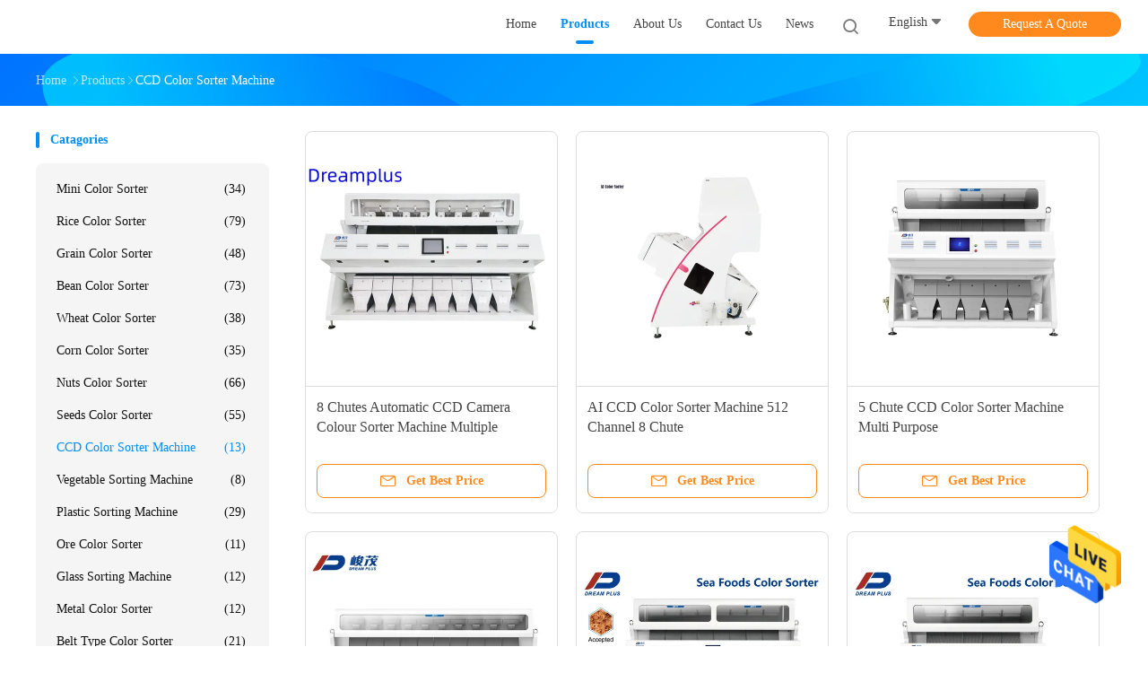

--- FILE ---
content_type: text/html
request_url: https://www.dreamplus-sorter.com/supplier-450955-ccd-color-sorter-machine
body_size: 20901
content:

<!DOCTYPE html>
<html  lang=en>
<head>
	<meta charset="utf-8">
	<meta http-equiv="X-UA-Compatible" content="IE=edge">
	<meta name="viewport" content="width=device-width, initial-scale=1">
    <link rel="alternate" href="//m.dreamplus-sorter.com/supplier-450955-ccd-color-sorter-machine" media="only screen and (max-width: 640px)" />
<style type="text/css">
/*<![CDATA[*/
.consent__cookie {position: fixed;top: 0;left: 0;width: 100%;height: 0%;z-index: 100000;}.consent__cookie_bg {position: fixed;top: 0;left: 0;width: 100%;height: 100%;background: #000;opacity: .6;display: none }.consent__cookie_rel {position: fixed;bottom:0;left: 0;width: 100%;background: #fff;display: -webkit-box;display: -ms-flexbox;display: flex;flex-wrap: wrap;padding: 24px 80px;-webkit-box-sizing: border-box;box-sizing: border-box;-webkit-box-pack: justify;-ms-flex-pack: justify;justify-content: space-between;-webkit-transition: all ease-in-out .3s;transition: all ease-in-out .3s }.consent__close {position: absolute;top: 20px;right: 20px;cursor: pointer }.consent__close svg {fill: #777 }.consent__close:hover svg {fill: #000 }.consent__cookie_box {flex: 1;word-break: break-word;}.consent__warm {color: #777;font-size: 16px;margin-bottom: 12px;line-height: 19px }.consent__title {color: #333;font-size: 20px;font-weight: 600;margin-bottom: 12px;line-height: 23px }.consent__itxt {color: #333;font-size: 14px;margin-bottom: 12px;display: -webkit-box;display: -ms-flexbox;display: flex;-webkit-box-align: center;-ms-flex-align: center;align-items: center }.consent__itxt i {display: -webkit-inline-box;display: -ms-inline-flexbox;display: inline-flex;width: 28px;height: 28px;border-radius: 50%;background: #e0f9e9;margin-right: 8px;-webkit-box-align: center;-ms-flex-align: center;align-items: center;-webkit-box-pack: center;-ms-flex-pack: center;justify-content: center }.consent__itxt svg {fill: #3ca860 }.consent__txt {color: #a6a6a6;font-size: 14px;margin-bottom: 8px;line-height: 17px }.consent__btns {display: -webkit-box;display: -ms-flexbox;display: flex;-webkit-box-orient: vertical;-webkit-box-direction: normal;-ms-flex-direction: column;flex-direction: column;-webkit-box-pack: center;-ms-flex-pack: center;justify-content: center;flex-shrink: 0;}.consent__btn {width: 280px;height: 40px;line-height: 40px;text-align: center;background: #3ca860;color: #fff;border-radius: 4px;margin: 8px 0;-webkit-box-sizing: border-box;box-sizing: border-box;cursor: pointer }.consent__btn:hover {background: #00823b }.consent__btn.empty {color: #3ca860;border: 1px solid #3ca860;background: #fff }.consent__btn.empty:hover {background: #3ca860;color: #fff }.open .consent__cookie_bg {display: block }.open .consent__cookie_rel {bottom: 0 }@media (max-width: 760px) {.consent__btns {width: 100%;align-items: center;}.consent__cookie_rel {padding: 20px 24px }}.consent__cookie.open {display: block;}.consent__cookie {display: none;}
/*]]>*/
</style>
<script type="text/javascript">
/*<![CDATA[*/
window.isvideotpl = 0;window.detailurl = '';

var g_tp = '';
var colorUrl = '';
var query_string = ["Products","Show",450955];
var customtplcolor = 99702;
/*]]>*/
</script>
<title>CCD Color Sorter Machine factory, Buy good quality CCD Color Sorter Machine products from China</title>
    <meta name="keywords" content="China CCD Color Sorter Machine, CCD Color Sorter Machine factory, Buy CCD Color Sorter Machine, Good quality CCD Color Sorter Machine" />
    <meta name="description" content="Buy low priced CCD Color Sorter Machine from CCD Color Sorter Machine factory, We provide good quality CCD Color Sorter Machine from China." />
								<link hreflang="en" href="https://www.dreamplus-sorter.com/supplier-450955-ccd-color-sorter-machine" rel="alternate">
				 				<link hreflang="fr" href="https://french.dreamplus-sorter.com/supplier-450955-ccd-color-sorter-machine" rel="alternate">
				 				<link hreflang="de" href="https://german.dreamplus-sorter.com/supplier-450955-ccd-color-sorter-machine" rel="alternate">
				 				<link hreflang="it" href="https://italian.dreamplus-sorter.com/supplier-450955-ccd-color-sorter-machine" rel="alternate">
				 				<link hreflang="ru" href="https://russian.dreamplus-sorter.com/supplier-450955-ccd-color-sorter-machine" rel="alternate">
				 				<link hreflang="es" href="https://spanish.dreamplus-sorter.com/supplier-450955-ccd-color-sorter-machine" rel="alternate">
				 				<link hreflang="pt" href="https://portuguese.dreamplus-sorter.com/supplier-450955-ccd-color-sorter-machine" rel="alternate">
				 				<link hreflang="nl" href="https://dutch.dreamplus-sorter.com/supplier-450955-ccd-color-sorter-machine" rel="alternate">
				 				<link hreflang="el" href="https://greek.dreamplus-sorter.com/supplier-450955-ccd-color-sorter-machine" rel="alternate">
				 				<link hreflang="ja" href="https://japanese.dreamplus-sorter.com/supplier-450955-ccd-color-sorter-machine" rel="alternate">
				 				<link hreflang="ko" href="https://korean.dreamplus-sorter.com/supplier-450955-ccd-color-sorter-machine" rel="alternate">
				 				<link hreflang="ar" href="https://arabic.dreamplus-sorter.com/supplier-450955-ccd-color-sorter-machine" rel="alternate">
				 				<link hreflang="hi" href="https://hindi.dreamplus-sorter.com/supplier-450955-ccd-color-sorter-machine" rel="alternate">
				 				<link hreflang="tr" href="https://turkish.dreamplus-sorter.com/supplier-450955-ccd-color-sorter-machine" rel="alternate">
				 				<link hreflang="id" href="https://indonesian.dreamplus-sorter.com/supplier-450955-ccd-color-sorter-machine" rel="alternate">
				 				<link hreflang="vi" href="https://vietnamese.dreamplus-sorter.com/supplier-450955-ccd-color-sorter-machine" rel="alternate">
				 				<link hreflang="th" href="https://thai.dreamplus-sorter.com/supplier-450955-ccd-color-sorter-machine" rel="alternate">
				 				<link hreflang="bn" href="https://bengali.dreamplus-sorter.com/supplier-450955-ccd-color-sorter-machine" rel="alternate">
				 				<link hreflang="fa" href="https://persian.dreamplus-sorter.com/supplier-450955-ccd-color-sorter-machine" rel="alternate">
				 				<link hreflang="pl" href="https://polish.dreamplus-sorter.com/supplier-450955-ccd-color-sorter-machine" rel="alternate">
				 				<link rel='preload'
					  href=/photo/dreamplus-sorter/sitetpl/style/common.css?ver=1652234728 as='style'><link type='text/css' rel='stylesheet'
					  href=/photo/dreamplus-sorter/sitetpl/style/common.css?ver=1652234728 media='all'><script type="application/ld+json">[{"@context":"https:\/\/schema.org","@type":"Organization","name":"Hefei Dream Plus Co.,Ltd","description":"Buy low priced CCD Color Sorter Machine from CCD Color Sorter Machine factory, We provide good quality CCD Color Sorter Machine from China.","url":"https:\/\/www.dreamplus-sorter.com\/supplier-450955-ccd-color-sorter-machine","logo":"\/logo.gif","address":{"@type":"PostalAddress","addressLocality":"China","addressRegion":"CN","postalCode":"999001","streetAddress":"Building 2,Hefei Runya New Energy Technology, at the intersection of Yonghe Road and Ningxi Road, Baiyan Science and Technology Park, High-tech Zone, Hefei, Anhui Province, China"},"email":"Lilian@hfdreamplus.com","sameAs":["https:\/\/www.facebook.com\/DreamplusColorSorter"],"image":"\/photo\/cl35446642-hefei_dream_plus_co_ltd.jpg","faxNumber":"86-551-68581866","telephone":"86-551-68581866"},{"@context":"https:\/\/schema.org","@type":"BreadcrumbList","itemListElement":[{"@type":"ListItem","position":2,"name":"Products","item":"https:\/\/www.dreamplus-sorter.com\/products.html"},{"@type":"ListItem","position":3,"name":"CCD Color Sorter Machine","item":"https:\/\/www.dreamplus-sorter.com\/supplier-450955-ccd-color-sorter-machine"},{"@type":"ListItem","position":1,"name":"Home","item":"https:\/\/www.dreamplus-sorter.com\/index.html"}]},{"itemListElement":[{"item":{"@context":"http:\/\/schema.org\/","@type":"Product","category":"CCD Color Sorter Machine","name":"8 Chutes Automatic CCD Camera Colour Sorter Machine Multiple Function","url":"\/sale-40525591-8-chutes-automatic-ccd-camera-colour-sorter-machine-multiple-function.html","image":["\/photo\/pl157862073-8_chutes_automatic_ccd_camera_colour_sorter_machine_multiple_function.jpg","\/photo\/pl157862071-8_chutes_automatic_ccd_camera_colour_sorter_machine_multiple_function.jpg","\/photo\/pl157862072-8_chutes_automatic_ccd_camera_colour_sorter_machine_multiple_function.jpg","\/photo\/pl157862069-8_chutes_automatic_ccd_camera_colour_sorter_machine_multiple_function.jpg"],"description":"Buy low priced CCD Color Sorter Machine from CCD Color Sorter Machine factory, We provide good quality CCD Color Sorter Machine from China.","brand":{"@type":"Brand","name":"Dream Plus"},"sku":"6SXM-448JM8","model":"6SXM-448JM8","manufacturer":{"@type":"Organization","legalName":"Hefei Dream Plus Co.,Ltd","address":{"@type":"PostalAddress","addressCountry":"China","addressLocality":"Building 2,Hefei Runya New Energy Technology, at the intersection of Yonghe Road and Ningxi Road, Baiyan Science and Technology Park, High-tech Zone, Hefei, Anhui Province, China"}},"review":{"@type":"Review","reviewRating":{"@type":"Rating","ratingValue":5},"author":{"@type":"Person","name":"Ms. Lilian"}},"aggregateRating":{"@type":"aggregateRating","ratingValue":4.5999999999999996447286321199499070644378662109375,"reviewCount":134,"name":"Overall Rating"},"offers":[{"@type":"AggregateOffer","offerCount":"3","highPrice":"Negotiable","lowPrice":"0.01","priceCurrency":"USD"}]},"position":1,"@type":"ListItem"},{"item":{"@context":"http:\/\/schema.org\/","@type":"Product","category":"CCD Color Sorter Machine","name":"AI CCD Color Sorter Machine 512 Channel 8 Chute","url":"\/sale-33044570-ai-ccd-color-sorter-machine-512-channel-8-chute.html","image":["\/photo\/pl126553191-ai_ccd_color_sorter_machine_512_channel_8_chute.jpg","\/photo\/pl126553197-ai_ccd_color_sorter_machine_512_channel_8_chute.jpg","\/photo\/pl126553192-ai_ccd_color_sorter_machine_512_channel_8_chute.jpg","\/photo\/pl126553196-ai_ccd_color_sorter_machine_512_channel_8_chute.jpg"],"description":"Buy low priced CCD Color Sorter Machine from CCD Color Sorter Machine factory, We provide good quality CCD Color Sorter Machine from China.","brand":{"@type":"Brand","name":"DREAM PLUS"},"sku":"JM8","model":"JM8","manufacturer":{"@type":"Organization","legalName":"Hefei Dream Plus Co.,Ltd","address":{"@type":"PostalAddress","addressCountry":"China","addressLocality":"Building 2,Hefei Runya New Energy Technology, at the intersection of Yonghe Road and Ningxi Road, Baiyan Science and Technology Park, High-tech Zone, Hefei, Anhui Province, China"}},"review":{"@type":"Review","reviewRating":{"@type":"Rating","ratingValue":5},"author":{"@type":"Person","name":"Ms. Lilian"}},"aggregateRating":{"@type":"aggregateRating","ratingValue":4.9000000000000003552713678800500929355621337890625,"reviewCount":191,"name":"Overall Rating"}},"position":2,"@type":"ListItem"},{"item":{"@context":"http:\/\/schema.org\/","@type":"Product","category":"CCD Color Sorter Machine","name":"5 Chute CCD Color Sorter Machine Multi Purpose","url":"\/sale-29800639-5-chute-ccd-color-sorter-machine-multi-purpose.html","image":["\/photo\/pl110852718-5_chute_ccd_color_sorter_machine_multi_purpose.jpg"],"description":"Buy low priced CCD Color Sorter Machine from CCD Color Sorter Machine factory, We provide good quality CCD Color Sorter Machine from China.","brand":{"@type":"Brand","name":"DREAM PLUS"},"sku":"JM5","model":"JM5","manufacturer":{"@type":"Organization","legalName":"Hefei Dream Plus Co.,Ltd","address":{"@type":"PostalAddress","addressCountry":"China","addressLocality":"Building 2,Hefei Runya New Energy Technology, at the intersection of Yonghe Road and Ningxi Road, Baiyan Science and Technology Park, High-tech Zone, Hefei, Anhui Province, China"}},"review":{"@type":"Review","reviewRating":{"@type":"Rating","ratingValue":5},"author":{"@type":"Person","name":"Ms. Lilian"}},"aggregateRating":{"@type":"aggregateRating","ratingValue":4.79999999999999982236431605997495353221893310546875,"reviewCount":192,"name":"Overall Rating"}},"position":3,"@type":"ListItem"},{"item":{"@context":"http:\/\/schema.org\/","@type":"Product","category":"CCD Color Sorter Machine","name":"Multi Purpose 5400 CCD Color Sorter Machine For Rice Grain","url":"\/sale-26564692-multi-purpose-5400-ccd-color-sorter-machine-for-rice-grain.html","image":["\/photo\/pl94610553-multi_purpose_5400_ccd_color_sorter_machine_for_rice_grain.jpg","\/photo\/pl94610555-multi_purpose_5400_ccd_color_sorter_machine_for_rice_grain.jpg","\/photo\/pl94610554-multi_purpose_5400_ccd_color_sorter_machine_for_rice_grain.jpg","\/photo\/pl94610556-multi_purpose_5400_ccd_color_sorter_machine_for_rice_grain.jpg"],"description":"Buy low priced CCD Color Sorter Machine from CCD Color Sorter Machine factory, We provide good quality CCD Color Sorter Machine from China.","brand":{"@type":"Brand","name":"DREAM PLUS"},"sku":"JM10","model":"JM10","manufacturer":{"@type":"Organization","legalName":"Hefei Dream Plus Co.,Ltd","address":{"@type":"PostalAddress","addressCountry":"China","addressLocality":"Building 2,Hefei Runya New Energy Technology, at the intersection of Yonghe Road and Ningxi Road, Baiyan Science and Technology Park, High-tech Zone, Hefei, Anhui Province, China"}},"review":{"@type":"Review","reviewRating":{"@type":"Rating","ratingValue":5},"author":{"@type":"Person","name":"Ms. Lilian"}},"aggregateRating":{"@type":"aggregateRating","ratingValue":4.5999999999999996447286321199499070644378662109375,"reviewCount":183,"name":"Overall Rating"}},"position":4,"@type":"ListItem"},{"item":{"@context":"http:\/\/schema.org\/","@type":"Product","category":"CCD Color Sorter Machine","name":"4.6kw Shrimp Color Sorting Machine For Seafood Processor","url":"\/sale-14002650-4-6kw-shrimp-color-sorting-machine-for-seafood-processor.html","image":["\/photo\/pl35396105-4_6kw_shrimp_color_sorting_machine_for_seafood_processor.jpg"],"description":"Buy low priced CCD Color Sorter Machine from CCD Color Sorter Machine factory, We provide good quality CCD Color Sorter Machine from China.","brand":{"@type":"Brand","name":"DREAM PLUS"},"sku":"6SXM-512JM8","model":"6SXM-512JM8","manufacturer":{"@type":"Organization","legalName":"Hefei Dream Plus Co.,Ltd","address":{"@type":"PostalAddress","addressCountry":"China","addressLocality":"Building 2,Hefei Runya New Energy Technology, at the intersection of Yonghe Road and Ningxi Road, Baiyan Science and Technology Park, High-tech Zone, Hefei, Anhui Province, China"}},"review":{"@type":"Review","reviewRating":{"@type":"Rating","ratingValue":5},"author":{"@type":"Person","name":"Ms. Lilian"}},"aggregateRating":{"@type":"aggregateRating","ratingValue":4.5,"reviewCount":180,"name":"Overall Rating"},"offers":[{"@type":"AggregateOffer","offerCount":"1","highPrice":"Negotiable","lowPrice":"0.01","priceCurrency":"USD"}]},"position":5,"@type":"ListItem"},{"item":{"@context":"http:\/\/schema.org\/","@type":"Product","category":"CCD Color Sorter Machine","name":"High Pixma Ccd Color Sorter Machine 3kw With Big Capacity","url":"\/sale-14143002-high-pixma-ccd-color-sorter-machine-3kw-with-big-capacity.html","image":["\/photo\/pl35416741-high_pixma_ccd_color_sorter_machine_3kw_with_big_capacity.jpg"],"description":"Buy low priced CCD Color Sorter Machine from CCD Color Sorter Machine factory, We provide good quality CCD Color Sorter Machine from China.","brand":{"@type":"Brand","name":"DREAM PLUS"},"sku":"6SXM-320JM5","model":"6SXM-320JM5","manufacturer":{"@type":"Organization","legalName":"Hefei Dream Plus Co.,Ltd","address":{"@type":"PostalAddress","addressCountry":"China","addressLocality":"Building 2,Hefei Runya New Energy Technology, at the intersection of Yonghe Road and Ningxi Road, Baiyan Science and Technology Park, High-tech Zone, Hefei, Anhui Province, China"}},"review":{"@type":"Review","reviewRating":{"@type":"Rating","ratingValue":5},"author":{"@type":"Person","name":"Ms. Lilian"}},"aggregateRating":{"@type":"aggregateRating","ratingValue":4.79999999999999982236431605997495353221893310546875,"reviewCount":141,"name":"Overall Rating"},"offers":[{"@type":"AggregateOffer","offerCount":"1","highPrice":"Negotiable","lowPrice":"0.01","priceCurrency":"USD"}]},"position":6,"@type":"ListItem"},{"item":{"@context":"http:\/\/schema.org\/","@type":"Product","category":"CCD Color Sorter Machine","name":"High Definition CCD Color Sorter Machine Intelligent For Sea Food","url":"\/sale-14143167-high-definition-ccd-color-sorter-machine-intelligent-for-sea-food.html","image":["\/photo\/pl35416618-high_definition_ccd_color_sorter_machine_intelligent_for_sea_food.jpg"],"description":"Buy low priced CCD Color Sorter Machine from CCD Color Sorter Machine factory, We provide good quality CCD Color Sorter Machine from China.","brand":{"@type":"Brand","name":"DREAM PLUS"},"sku":"6SXM-448JM7","model":"6SXM-448JM7","manufacturer":{"@type":"Organization","legalName":"Hefei Dream Plus Co.,Ltd","address":{"@type":"PostalAddress","addressCountry":"China","addressLocality":"Building 2,Hefei Runya New Energy Technology, at the intersection of Yonghe Road and Ningxi Road, Baiyan Science and Technology Park, High-tech Zone, Hefei, Anhui Province, China"}},"review":{"@type":"Review","reviewRating":{"@type":"Rating","ratingValue":5},"author":{"@type":"Person","name":"Ms. Lilian"}},"aggregateRating":{"@type":"aggregateRating","ratingValue":4.70000000000000017763568394002504646778106689453125,"reviewCount":173,"name":"Overall Rating"},"offers":[{"@type":"AggregateOffer","offerCount":"1","highPrice":"Negotiable","lowPrice":"0.01","priceCurrency":"USD"}]},"position":7,"@type":"ListItem"},{"item":{"@context":"http:\/\/schema.org\/","@type":"Product","category":"CCD Color Sorter Machine","name":"Optical CCD Quality Rice Color Sorter High Resolution","url":"\/sale-24085877-optical-ccd-quality-rice-color-sorter-high-resolution.html","image":["\/photo\/pl83169265-optical_ccd_quality_rice_color_sorter_high_resolution.jpg","\/photo\/pl83169246-optical_ccd_quality_rice_color_sorter_high_resolution.jpg","\/photo\/pl83169258-optical_ccd_quality_rice_color_sorter_high_resolution.jpg","\/photo\/pl83169196-optical_ccd_quality_rice_color_sorter_high_resolution.jpg"],"description":"Buy low priced CCD Color Sorter Machine from CCD Color Sorter Machine factory, We provide good quality CCD Color Sorter Machine from China.","brand":{"@type":"Brand","name":"DREAM PLUS"},"sku":"6SXM-384JM8","model":"6SXM-384JM8","manufacturer":{"@type":"Organization","legalName":"Hefei Dream Plus Co.,Ltd","address":{"@type":"PostalAddress","addressCountry":"China","addressLocality":"Building 2,Hefei Runya New Energy Technology, at the intersection of Yonghe Road and Ningxi Road, Baiyan Science and Technology Park, High-tech Zone, Hefei, Anhui Province, China"}},"review":{"@type":"Review","reviewRating":{"@type":"Rating","ratingValue":5},"author":{"@type":"Person","name":"Ms. Lilian"}},"aggregateRating":{"@type":"aggregateRating","ratingValue":4.5,"reviewCount":145,"name":"Overall Rating"},"offers":[{"@type":"AggregateOffer","offerCount":"1","highPrice":"Negotiable","lowPrice":"0.01","priceCurrency":"USD"}]},"position":8,"@type":"ListItem"},{"item":{"@context":"http:\/\/schema.org\/","@type":"Product","category":"CCD Color Sorter Machine","name":"Image Capture CCD Color Sorter Machine For Dried Shrimp Seafood","url":"\/sale-14143238-image-capture-ccd-color-sorter-machine-for-dried-shrimp-seafood.html","image":["\/photo\/pl35416657-image_capture_ccd_color_sorter_machine_for_dried_shrimp_seafood.jpg"],"description":"Buy low priced CCD Color Sorter Machine from CCD Color Sorter Machine factory, We provide good quality CCD Color Sorter Machine from China.","brand":{"@type":"Brand","name":"DREAM PLUS"},"sku":"6SXM-384JM6","model":"6SXM-384JM6","manufacturer":{"@type":"Organization","legalName":"Hefei Dream Plus Co.,Ltd","address":{"@type":"PostalAddress","addressCountry":"China","addressLocality":"Building 2,Hefei Runya New Energy Technology, at the intersection of Yonghe Road and Ningxi Road, Baiyan Science and Technology Park, High-tech Zone, Hefei, Anhui Province, China"}},"review":{"@type":"Review","reviewRating":{"@type":"Rating","ratingValue":5},"author":{"@type":"Person","name":"Ms. Lilian"}},"aggregateRating":{"@type":"aggregateRating","ratingValue":4.5999999999999996447286321199499070644378662109375,"reviewCount":123,"name":"Overall Rating"},"offers":[{"@type":"AggregateOffer","offerCount":"1","highPrice":"Negotiable","lowPrice":"0.01","priceCurrency":"USD"}]},"position":9,"@type":"ListItem"},{"item":{"@context":"http:\/\/schema.org\/","@type":"Product","category":"CCD Color Sorter Machine","name":"Mini Ccd Color Sorter Shrimp Sorting Equipment For Dried Shrimp","url":"\/sale-14143106-mini-ccd-color-sorter-shrimp-sorting-equipment-for-dried-shrimp.html","image":["\/photo\/pl35416721-mini_ccd_color_sorter_shrimp_sorting_equipment_for_dried_shrimp.jpg"],"description":"Buy low priced CCD Color Sorter Machine from CCD Color Sorter Machine factory, We provide good quality CCD Color Sorter Machine from China.","brand":{"@type":"Brand","name":"DREAM PLUS"},"sku":"6SXM-96JM1","model":"6SXM-96JM1","manufacturer":{"@type":"Organization","legalName":"Hefei Dream Plus Co.,Ltd","address":{"@type":"PostalAddress","addressCountry":"China","addressLocality":"Building 2,Hefei Runya New Energy Technology, at the intersection of Yonghe Road and Ningxi Road, Baiyan Science and Technology Park, High-tech Zone, Hefei, Anhui Province, China"}},"review":{"@type":"Review","reviewRating":{"@type":"Rating","ratingValue":5},"author":{"@type":"Person","name":"Ms. Lilian"}},"aggregateRating":{"@type":"aggregateRating","ratingValue":4.5999999999999996447286321199499070644378662109375,"reviewCount":131,"name":"Overall Rating"},"offers":[{"@type":"AggregateOffer","offerCount":"1","highPrice":"Negotiable","lowPrice":"0.01","priceCurrency":"USD"}]},"position":10,"@type":"ListItem"}]}]</script></head>
<body>
<img src="/logo.gif" style="display:none"/>
    <div id="floatAd" style="z-index: 110000;position:absolute;right:30px;bottom:60px;height:79px;display: block;">
                                <a href="/webim/webim_tab.html" rel="nofollow" onclick= 'setwebimCookie(0,0,0);' target="_blank">
            <img style="width: 80px;cursor: pointer;" alt='Send Message' src="/images/floatimage_chat.gif"/>
        </a>
                                </div>
<a style="display: none!important;" title="Hefei Dream Plus Co.,Ltd" class="float-inquiry" href="/contactnow.html" onclick='setinquiryCookie("{\"showproduct\":0,\"pid\":0,\"name\":\"\",\"source_url\":\"\",\"picurl\":\"\",\"propertyDetail\":[],\"username\":\"Ms. Lilian\",\"viewTime\":\"Last Login : 0 hours 20 minutes ago\",\"subject\":\"Can you provide me a quote\",\"countrycode\":\"US\"}");'></a>
<script>
    function getCookie(name) {
        var arr = document.cookie.match(new RegExp("(^| )" + name + "=([^;]*)(;|$)"));
        if (arr != null) {
            return unescape(arr[2]);
        }
        return null;
    }
    var is_new_mjy = '0';
    if (is_new_mjy==1 && isMobileDevice() && getCookie('webim_login_name') && getCookie('webim_buyer_id') && getCookie('webim_51902_seller_id')) {
        document.getElementById("floatAd").style.display = "none";
    }
    // 检测是否是移动端访问
    function isMobileDevice() {
        return /Android|webOS|iPhone|iPad|iPod|BlackBerry|IEMobile|Opera Mini/i.test(navigator.userAgent);
    }

</script>
<script>
var originProductInfo = '';
var originProductInfo = {"showproduct":1,"pid":"40525591","name":"8 Chutes Automatic CCD Camera Colour Sorter Machine Multiple Function","source_url":"\/sale-40525591-8-chutes-automatic-ccd-camera-colour-sorter-machine-multiple-function.html","picurl":"\/photo\/pd157862073-8_chutes_automatic_ccd_camera_colour_sorter_machine_multiple_function.jpg","propertyDetail":[["Place of Origin","China"],["Brand Name","Dream Plus"],["Certification","CE"],["Model Number","6SXM-448JM8"]],"company_name":null,"picurl_c":"\/photo\/pc157862073-8_chutes_automatic_ccd_camera_colour_sorter_machine_multiple_function.jpg","price":"Dreamplus","username":"Zhang","viewTime":"Last Login : 0 hours 20 minutes ago","subject":"Please send me a quote on your 8 Chutes Automatic CCD Camera Colour Sorter Machine Multiple Function","countrycode":"US"};
var save_url = "/contactsave.html";
var update_url = "/updateinquiry.html";
var productInfo = {};
var defaulProductInfo = {};
var myDate = new Date();
var curDate = myDate.getFullYear()+'-'+(parseInt(myDate.getMonth())+1)+'-'+myDate.getDate();
var message = '';
var default_pop = 1;
var leaveMessageDialog = document.getElementsByClassName('leave-message-dialog')[0]; // 获取弹层
var _$$ = function (dom) {
    return document.querySelectorAll(dom);
};
resInfo = originProductInfo;
defaulProductInfo.pid = resInfo['pid'];
defaulProductInfo.productName = resInfo['name'];
defaulProductInfo.productInfo = resInfo['propertyDetail'];
defaulProductInfo.productImg = resInfo['picurl_c'];
defaulProductInfo.subject = resInfo['subject'];
defaulProductInfo.productImgAlt = resInfo['name'];
var inquirypopup_tmp = 1;
var message = 'Dear,'+'\r\n'+"I am interested in"+' '+trim(resInfo['name'])+", could you send me more details such as type, size, MOQ, material, etc."+'\r\n'+"Thanks!"+'\r\n'+"Waiting for your reply.";
var message_1 = 'Dear,'+'\r\n'+"I am interested in"+' '+trim(resInfo['name'])+", could you send me more details such as type, size, MOQ, material, etc."+'\r\n'+"Thanks!"+'\r\n'+"Waiting for your reply.";
var message_2 = 'Hello,'+'\r\n'+"I am looking for"+' '+trim(resInfo['name'])+", please send me the price, specification and picture."+'\r\n'+"Your swift response will be highly appreciated."+'\r\n'+"Feel free to contact me for more information."+'\r\n'+"Thanks a lot.";
var message_3 = 'Hello,'+'\r\n'+trim(resInfo['name'])+' '+"meets my expectations."+'\r\n'+"Please give me the best price and some other product information."+'\r\n'+"Feel free to contact me via my mail."+'\r\n'+"Thanks a lot.";

var message_4 = 'Dear,'+'\r\n'+"What is the FOB price on your"+' '+trim(resInfo['name'])+'?'+'\r\n'+"Which is the nearest port name?"+'\r\n'+"Please reply me as soon as possible, it would be better to share further information."+'\r\n'+"Regards!";
var message_5 = 'Hi there,'+'\r\n'+"I am very interested in your"+' '+trim(resInfo['name'])+'.'+'\r\n'+"Please send me your product details."+'\r\n'+"Looking forward to your quick reply."+'\r\n'+"Feel free to contact me by mail."+'\r\n'+"Regards!";

var message_6 = 'Dear,'+'\r\n'+"Please provide us with information about your"+' '+trim(resInfo['name'])+", such as type, size, material, and of course the best price."+'\r\n'+"Looking forward to your quick reply."+'\r\n'+"Thank you!";
var message_7 = 'Dear,'+'\r\n'+"Can you supply"+' '+trim(resInfo['name'])+" for us?"+'\r\n'+"First we want a price list and some product details."+'\r\n'+"I hope to get reply asap and look forward to cooperation."+'\r\n'+"Thank you very much.";
var message_8 = 'hi,'+'\r\n'+"I am looking for"+' '+trim(resInfo['name'])+", please give me some more detailed product information."+'\r\n'+"I look forward to your reply."+'\r\n'+"Thank you!";
var message_9 = 'Hello,'+'\r\n'+"Your"+' '+trim(resInfo['name'])+" meets my requirements very well."+'\r\n'+"Please send me the price, specification, and similar model will be OK."+'\r\n'+"Feel free to chat with me."+'\r\n'+"Thanks!";
var message_10 = 'Dear,'+'\r\n'+"I want to know more about the details and quotation of"+' '+trim(resInfo['name'])+'.'+'\r\n'+"Feel free to contact me."+'\r\n'+"Regards!";

var r = getRandom(1,10);

defaulProductInfo.message = eval("message_"+r);

var mytAjax = {

    post: function(url, data, fn) {
        var xhr = new XMLHttpRequest();
        xhr.open("POST", url, true);
        xhr.setRequestHeader("Content-Type", "application/x-www-form-urlencoded;charset=UTF-8");
        xhr.setRequestHeader("X-Requested-With", "XMLHttpRequest");
        xhr.setRequestHeader('Content-Type','text/plain;charset=UTF-8');
        xhr.onreadystatechange = function() {
            if(xhr.readyState == 4 && (xhr.status == 200 || xhr.status == 304)) {
                fn.call(this, xhr.responseText);
            }
        };
        xhr.send(data);
    },

    postform: function(url, data, fn) {
        var xhr = new XMLHttpRequest();
        xhr.open("POST", url, true);
        xhr.setRequestHeader("X-Requested-With", "XMLHttpRequest");
        xhr.onreadystatechange = function() {
            if(xhr.readyState == 4 && (xhr.status == 200 || xhr.status == 304)) {
                fn.call(this, xhr.responseText);
            }
        };
        xhr.send(data);
    }
};
window.onload = function(){
    leaveMessageDialog = document.getElementsByClassName('leave-message-dialog')[0];
    if (window.localStorage.recordDialogStatus=='undefined' || (window.localStorage.recordDialogStatus!='undefined' && window.localStorage.recordDialogStatus != curDate)) {
        setTimeout(function(){
            if(parseInt(inquirypopup_tmp%10) == 1){
                creatDialog(defaulProductInfo, 1);
            }
        }, 6000);
    }
};
function trim(str)
{
    str = str.replace(/(^\s*)/g,"");
    return str.replace(/(\s*$)/g,"");
};
function getRandom(m,n){
    var num = Math.floor(Math.random()*(m - n) + n);
    return num;
};
function strBtn(param) {

    var starattextarea = document.getElementById("textareamessage").value.length;
    var email = document.getElementById("startEmail").value;

    var default_tip = document.querySelectorAll(".watermark_container").length;
    if (20 < starattextarea && starattextarea < 3000) {
        if(default_tip>0){
            document.getElementById("textareamessage1").parentNode.parentNode.nextElementSibling.style.display = "none";
        }else{
            document.getElementById("textareamessage1").parentNode.nextElementSibling.style.display = "none";
        }

    } else {
        if(default_tip>0){
            document.getElementById("textareamessage1").parentNode.parentNode.nextElementSibling.style.display = "block";
        }else{
            document.getElementById("textareamessage1").parentNode.nextElementSibling.style.display = "block";
        }

        return;
    }

    // var re = /^([a-zA-Z0-9_-])+@([a-zA-Z0-9_-])+\.([a-zA-Z0-9_-])+/i;/*邮箱不区分大小写*/
    var re = /^[a-zA-Z0-9][\w-]*(\.?[\w-]+)*@[a-zA-Z0-9-]+(\.[a-zA-Z0-9]+)+$/i;
    if (!re.test(email)) {
        document.getElementById("startEmail").nextElementSibling.style.display = "block";
        return;
    } else {
        document.getElementById("startEmail").nextElementSibling.style.display = "none";
    }

    var subject = document.getElementById("pop_subject").value;
    var pid = document.getElementById("pop_pid").value;
    var message = document.getElementById("textareamessage").value;
    var sender_email = document.getElementById("startEmail").value;
    var tel = '';
    if (document.getElementById("tel0") != undefined && document.getElementById("tel0") != '')
        tel = document.getElementById("tel0").value;
    var form_serialize = '&tel='+tel;

    form_serialize = form_serialize.replace(/\+/g, "%2B");
    mytAjax.post(save_url,"pid="+pid+"&subject="+subject+"&email="+sender_email+"&message="+(message)+form_serialize,function(res){
        var mes = JSON.parse(res);
        if(mes.status == 200){
            var iid = mes.iid;
            document.getElementById("pop_iid").value = iid;
            document.getElementById("pop_uuid").value = mes.uuid;

            if(typeof gtag_report_conversion === "function"){
                gtag_report_conversion();//执行统计js代码
            }
            if(typeof fbq === "function"){
                fbq('track','Purchase');//执行统计js代码
            }
        }
    });
    for (var index = 0; index < document.querySelectorAll(".dialog-content-pql").length; index++) {
        document.querySelectorAll(".dialog-content-pql")[index].style.display = "none";
    };
    $('#idphonepql').val(tel);
    document.getElementById("dialog-content-pql-id").style.display = "block";
    ;
};
function twoBtnOk(param) {

    var selectgender = document.getElementById("Mr").innerHTML;
    var iid = document.getElementById("pop_iid").value;
    var sendername = document.getElementById("idnamepql").value;
    var senderphone = document.getElementById("idphonepql").value;
    var sendercname = document.getElementById("idcompanypql").value;
    var uuid = document.getElementById("pop_uuid").value;
    var gender = 2;
    if(selectgender == 'Mr.') gender = 0;
    if(selectgender == 'Mrs.') gender = 1;
    var pid = document.getElementById("pop_pid").value;
    var form_serialize = '';

        form_serialize = form_serialize.replace(/\+/g, "%2B");

    mytAjax.post(update_url,"iid="+iid+"&gender="+gender+"&uuid="+uuid+"&name="+(sendername)+"&tel="+(senderphone)+"&company="+(sendercname)+form_serialize,function(res){});

    for (var index = 0; index < document.querySelectorAll(".dialog-content-pql").length; index++) {
        document.querySelectorAll(".dialog-content-pql")[index].style.display = "none";
    };
    document.getElementById("dialog-content-pql-ok").style.display = "block";

};
function toCheckMust(name) {
    $('#'+name+'error').hide();
}
function handClidk(param) {
    var starattextarea = document.getElementById("textareamessage1").value.length;
    var email = document.getElementById("startEmail1").value;
    var default_tip = document.querySelectorAll(".watermark_container").length;
    if (20 < starattextarea && starattextarea < 3000) {
        if(default_tip>0){
            document.getElementById("textareamessage1").parentNode.parentNode.nextElementSibling.style.display = "none";
        }else{
            document.getElementById("textareamessage1").parentNode.nextElementSibling.style.display = "none";
        }

    } else {
        if(default_tip>0){
            document.getElementById("textareamessage1").parentNode.parentNode.nextElementSibling.style.display = "block";
        }else{
            document.getElementById("textareamessage1").parentNode.nextElementSibling.style.display = "block";
        }

        return;
    }

    // var re = /^([a-zA-Z0-9_-])+@([a-zA-Z0-9_-])+\.([a-zA-Z0-9_-])+/i;
    var re = /^[a-zA-Z0-9][\w-]*(\.?[\w-]+)*@[a-zA-Z0-9-]+(\.[a-zA-Z0-9]+)+$/i;
    if (!re.test(email)) {
        document.getElementById("startEmail1").nextElementSibling.style.display = "block";
        return;
    } else {
        document.getElementById("startEmail1").nextElementSibling.style.display = "none";
    }

    var subject = document.getElementById("pop_subject").value;
    var pid = document.getElementById("pop_pid").value;
    var message = document.getElementById("textareamessage1").value;
    var sender_email = document.getElementById("startEmail1").value;
    var form_serialize = tel = '';
    if (document.getElementById("tel1") != undefined && document.getElementById("tel1") != '')
        tel = document.getElementById("tel1").value;
        mytAjax.post(save_url,"email="+sender_email+"&tel="+tel+"&pid="+pid+"&message="+message+"&subject="+subject+form_serialize,function(res){

        var mes = JSON.parse(res);
        if(mes.status == 200){
            var iid = mes.iid;
            document.getElementById("pop_iid").value = iid;
            document.getElementById("pop_uuid").value = mes.uuid;
            if(typeof gtag_report_conversion === "function"){
                gtag_report_conversion();//执行统计js代码
            }
        }

    });
    for (var index = 0; index < document.querySelectorAll(".dialog-content-pql").length; index++) {
        document.querySelectorAll(".dialog-content-pql")[index].style.display = "none";
    };
    $('#idphonepql').val(tel);
    document.getElementById("dialog-content-pql-id").style.display = "block";

};
window.addEventListener('load', function () {
    $('.checkbox-wrap label').each(function(){
        if($(this).find('input').prop('checked')){
            $(this).addClass('on')
        }else {
            $(this).removeClass('on')
        }
    })
    $(document).on('click', '.checkbox-wrap label' , function(ev){
        if (ev.target.tagName.toUpperCase() != 'INPUT') {
            $(this).toggleClass('on')
        }
    })
})

function hand_video(pdata) {
    data = JSON.parse(pdata);
    productInfo.productName = data.productName;
    productInfo.productInfo = data.productInfo;
    productInfo.productImg = data.productImg;
    productInfo.subject = data.subject;

    var message = 'Dear,'+'\r\n'+"I am interested in"+' '+trim(data.productName)+", could you send me more details such as type, size, quantity, material, etc."+'\r\n'+"Thanks!"+'\r\n'+"Waiting for your reply.";

    var message = 'Dear,'+'\r\n'+"I am interested in"+' '+trim(data.productName)+", could you send me more details such as type, size, MOQ, material, etc."+'\r\n'+"Thanks!"+'\r\n'+"Waiting for your reply.";
    var message_1 = 'Dear,'+'\r\n'+"I am interested in"+' '+trim(data.productName)+", could you send me more details such as type, size, MOQ, material, etc."+'\r\n'+"Thanks!"+'\r\n'+"Waiting for your reply.";
    var message_2 = 'Hello,'+'\r\n'+"I am looking for"+' '+trim(data.productName)+", please send me the price, specification and picture."+'\r\n'+"Your swift response will be highly appreciated."+'\r\n'+"Feel free to contact me for more information."+'\r\n'+"Thanks a lot.";
    var message_3 = 'Hello,'+'\r\n'+trim(data.productName)+' '+"meets my expectations."+'\r\n'+"Please give me the best price and some other product information."+'\r\n'+"Feel free to contact me via my mail."+'\r\n'+"Thanks a lot.";

    var message_4 = 'Dear,'+'\r\n'+"What is the FOB price on your"+' '+trim(data.productName)+'?'+'\r\n'+"Which is the nearest port name?"+'\r\n'+"Please reply me as soon as possible, it would be better to share further information."+'\r\n'+"Regards!";
    var message_5 = 'Hi there,'+'\r\n'+"I am very interested in your"+' '+trim(data.productName)+'.'+'\r\n'+"Please send me your product details."+'\r\n'+"Looking forward to your quick reply."+'\r\n'+"Feel free to contact me by mail."+'\r\n'+"Regards!";

    var message_6 = 'Dear,'+'\r\n'+"Please provide us with information about your"+' '+trim(data.productName)+", such as type, size, material, and of course the best price."+'\r\n'+"Looking forward to your quick reply."+'\r\n'+"Thank you!";
    var message_7 = 'Dear,'+'\r\n'+"Can you supply"+' '+trim(data.productName)+" for us?"+'\r\n'+"First we want a price list and some product details."+'\r\n'+"I hope to get reply asap and look forward to cooperation."+'\r\n'+"Thank you very much.";
    var message_8 = 'hi,'+'\r\n'+"I am looking for"+' '+trim(data.productName)+", please give me some more detailed product information."+'\r\n'+"I look forward to your reply."+'\r\n'+"Thank you!";
    var message_9 = 'Hello,'+'\r\n'+"Your"+' '+trim(data.productName)+" meets my requirements very well."+'\r\n'+"Please send me the price, specification, and similar model will be OK."+'\r\n'+"Feel free to chat with me."+'\r\n'+"Thanks!";
    var message_10 = 'Dear,'+'\r\n'+"I want to know more about the details and quotation of"+' '+trim(data.productName)+'.'+'\r\n'+"Feel free to contact me."+'\r\n'+"Regards!";

    var r = getRandom(1,10);

    productInfo.message = eval("message_"+r);
    if(parseInt(inquirypopup_tmp/10) == 1){
        productInfo.message = "";
    }
    productInfo.pid = data.pid;
    creatDialog(productInfo, 2);
};

function handDialog(pdata) {
    data = JSON.parse(pdata);
    productInfo.productName = data.productName;
    productInfo.productInfo = data.productInfo;
    productInfo.productImg = data.productImg;
    productInfo.subject = data.subject;

    var message = 'Dear,'+'\r\n'+"I am interested in"+' '+trim(data.productName)+", could you send me more details such as type, size, quantity, material, etc."+'\r\n'+"Thanks!"+'\r\n'+"Waiting for your reply.";

    var message = 'Dear,'+'\r\n'+"I am interested in"+' '+trim(data.productName)+", could you send me more details such as type, size, MOQ, material, etc."+'\r\n'+"Thanks!"+'\r\n'+"Waiting for your reply.";
    var message_1 = 'Dear,'+'\r\n'+"I am interested in"+' '+trim(data.productName)+", could you send me more details such as type, size, MOQ, material, etc."+'\r\n'+"Thanks!"+'\r\n'+"Waiting for your reply.";
    var message_2 = 'Hello,'+'\r\n'+"I am looking for"+' '+trim(data.productName)+", please send me the price, specification and picture."+'\r\n'+"Your swift response will be highly appreciated."+'\r\n'+"Feel free to contact me for more information."+'\r\n'+"Thanks a lot.";
    var message_3 = 'Hello,'+'\r\n'+trim(data.productName)+' '+"meets my expectations."+'\r\n'+"Please give me the best price and some other product information."+'\r\n'+"Feel free to contact me via my mail."+'\r\n'+"Thanks a lot.";

    var message_4 = 'Dear,'+'\r\n'+"What is the FOB price on your"+' '+trim(data.productName)+'?'+'\r\n'+"Which is the nearest port name?"+'\r\n'+"Please reply me as soon as possible, it would be better to share further information."+'\r\n'+"Regards!";
    var message_5 = 'Hi there,'+'\r\n'+"I am very interested in your"+' '+trim(data.productName)+'.'+'\r\n'+"Please send me your product details."+'\r\n'+"Looking forward to your quick reply."+'\r\n'+"Feel free to contact me by mail."+'\r\n'+"Regards!";

    var message_6 = 'Dear,'+'\r\n'+"Please provide us with information about your"+' '+trim(data.productName)+", such as type, size, material, and of course the best price."+'\r\n'+"Looking forward to your quick reply."+'\r\n'+"Thank you!";
    var message_7 = 'Dear,'+'\r\n'+"Can you supply"+' '+trim(data.productName)+" for us?"+'\r\n'+"First we want a price list and some product details."+'\r\n'+"I hope to get reply asap and look forward to cooperation."+'\r\n'+"Thank you very much.";
    var message_8 = 'hi,'+'\r\n'+"I am looking for"+' '+trim(data.productName)+", please give me some more detailed product information."+'\r\n'+"I look forward to your reply."+'\r\n'+"Thank you!";
    var message_9 = 'Hello,'+'\r\n'+"Your"+' '+trim(data.productName)+" meets my requirements very well."+'\r\n'+"Please send me the price, specification, and similar model will be OK."+'\r\n'+"Feel free to chat with me."+'\r\n'+"Thanks!";
    var message_10 = 'Dear,'+'\r\n'+"I want to know more about the details and quotation of"+' '+trim(data.productName)+'.'+'\r\n'+"Feel free to contact me."+'\r\n'+"Regards!";

    var r = getRandom(1,10);

    productInfo.message = eval("message_"+r);
    if(parseInt(inquirypopup_tmp/10) == 1){
        productInfo.message = "";
    }
    productInfo.pid = data.pid;
    creatDialog(productInfo, 2);
};

function closepql(param) {

    leaveMessageDialog.style.display = 'none';
};

function closepql2(param) {

    for (var index = 0; index < document.querySelectorAll(".dialog-content-pql").length; index++) {
        document.querySelectorAll(".dialog-content-pql")[index].style.display = "none";
    };
    document.getElementById("dialog-content-pql-ok").style.display = "block";
};

function decodeHtmlEntities(str) {
    var tempElement = document.createElement('div');
    tempElement.innerHTML = str;
    return tempElement.textContent || tempElement.innerText || '';
}

function initProduct(productInfo,type){

    productInfo.productName = decodeHtmlEntities(productInfo.productName);
    productInfo.message = decodeHtmlEntities(productInfo.message);

    leaveMessageDialog = document.getElementsByClassName('leave-message-dialog')[0];
    leaveMessageDialog.style.display = "block";
    if(type == 3){
        var popinquiryemail = document.getElementById("popinquiryemail").value;
        _$$("#startEmail1")[0].value = popinquiryemail;
    }else{
        _$$("#startEmail1")[0].value = "";
    }
    _$$("#startEmail")[0].value = "";
    _$$("#idnamepql")[0].value = "";
    _$$("#idphonepql")[0].value = "";
    _$$("#idcompanypql")[0].value = "";

    _$$("#pop_pid")[0].value = productInfo.pid;
    _$$("#pop_subject")[0].value = productInfo.subject;
    
    if(parseInt(inquirypopup_tmp/10) == 1){
        productInfo.message = "";
    }

    _$$("#textareamessage1")[0].value = productInfo.message;
    _$$("#textareamessage")[0].value = productInfo.message;

    _$$("#dialog-content-pql-id .titlep")[0].innerHTML = productInfo.productName;
    _$$("#dialog-content-pql-id img")[0].setAttribute("src", productInfo.productImg);
    _$$("#dialog-content-pql-id img")[0].setAttribute("alt", productInfo.productImgAlt);

    _$$("#dialog-content-pql-id-hand img")[0].setAttribute("src", productInfo.productImg);
    _$$("#dialog-content-pql-id-hand img")[0].setAttribute("alt", productInfo.productImgAlt);
    _$$("#dialog-content-pql-id-hand .titlep")[0].innerHTML = productInfo.productName;

    if (productInfo.productInfo.length > 0) {
        var ul2, ul;
        ul = document.createElement("ul");
        for (var index = 0; index < productInfo.productInfo.length; index++) {
            var el = productInfo.productInfo[index];
            var li = document.createElement("li");
            var span1 = document.createElement("span");
            span1.innerHTML = el[0] + ":";
            var span2 = document.createElement("span");
            span2.innerHTML = el[1];
            li.appendChild(span1);
            li.appendChild(span2);
            ul.appendChild(li);

        }
        ul2 = ul.cloneNode(true);
        if (type === 1) {
            _$$("#dialog-content-pql-id .left")[0].replaceChild(ul, _$$("#dialog-content-pql-id .left ul")[0]);
        } else {
            _$$("#dialog-content-pql-id-hand .left")[0].replaceChild(ul2, _$$("#dialog-content-pql-id-hand .left ul")[0]);
            _$$("#dialog-content-pql-id .left")[0].replaceChild(ul, _$$("#dialog-content-pql-id .left ul")[0]);
        }
    };
    for (var index = 0; index < _$$("#dialog-content-pql-id .right ul li").length; index++) {
        _$$("#dialog-content-pql-id .right ul li")[index].addEventListener("click", function (params) {
            _$$("#dialog-content-pql-id .right #Mr")[0].innerHTML = this.innerHTML
        }, false)

    };

};
function closeInquiryCreateDialog() {
    document.getElementById("xuanpan_dialog_box_pql").style.display = "none";
};
function showInquiryCreateDialog() {
    document.getElementById("xuanpan_dialog_box_pql").style.display = "block";
};
function submitPopInquiry(){
    var message = document.getElementById("inquiry_message").value;
    var email = document.getElementById("inquiry_email").value;
    var subject = defaulProductInfo.subject;
    var pid = defaulProductInfo.pid;
    if (email === undefined) {
        showInquiryCreateDialog();
        document.getElementById("inquiry_email").style.border = "1px solid red";
        return false;
    };
    if (message === undefined) {
        showInquiryCreateDialog();
        document.getElementById("inquiry_message").style.border = "1px solid red";
        return false;
    };
    if (email.search(/^\w+((-\w+)|(\.\w+))*\@[A-Za-z0-9]+((\.|-)[A-Za-z0-9]+)*\.[A-Za-z0-9]+$/) == -1) {
        document.getElementById("inquiry_email").style.border= "1px solid red";
        showInquiryCreateDialog();
        return false;
    } else {
        document.getElementById("inquiry_email").style.border= "";
    };
    if (message.length < 20 || message.length >3000) {
        showInquiryCreateDialog();
        document.getElementById("inquiry_message").style.border = "1px solid red";
        return false;
    } else {
        document.getElementById("inquiry_message").style.border = "";
    };
    var tel = '';
    if (document.getElementById("tel") != undefined && document.getElementById("tel") != '')
        tel = document.getElementById("tel").value;

    mytAjax.post(save_url,"pid="+pid+"&subject="+subject+"&email="+email+"&message="+(message)+'&tel='+tel,function(res){
        var mes = JSON.parse(res);
        if(mes.status == 200){
            var iid = mes.iid;
            document.getElementById("pop_iid").value = iid;
            document.getElementById("pop_uuid").value = mes.uuid;

        }
    });
    initProduct(defaulProductInfo);
    for (var index = 0; index < document.querySelectorAll(".dialog-content-pql").length; index++) {
        document.querySelectorAll(".dialog-content-pql")[index].style.display = "none";
    };
    $('#idphonepql').val(tel);
    document.getElementById("dialog-content-pql-id").style.display = "block";

};

//带附件上传
function submitPopInquiryfile(email_id,message_id,check_sort,name_id,phone_id,company_id,attachments){

    if(typeof(check_sort) == 'undefined'){
        check_sort = 0;
    }
    var message = document.getElementById(message_id).value;
    var email = document.getElementById(email_id).value;
    var attachments = document.getElementById(attachments).value;
    if(typeof(name_id) !== 'undefined' && name_id != ""){
        var name  = document.getElementById(name_id).value;
    }
    if(typeof(phone_id) !== 'undefined' && phone_id != ""){
        var phone = document.getElementById(phone_id).value;
    }
    if(typeof(company_id) !== 'undefined' && company_id != ""){
        var company = document.getElementById(company_id).value;
    }
    var subject = defaulProductInfo.subject;
    var pid = defaulProductInfo.pid;

    if(check_sort == 0){
        if (email === undefined) {
            showInquiryCreateDialog();
            document.getElementById(email_id).style.border = "1px solid red";
            return false;
        };
        if (message === undefined) {
            showInquiryCreateDialog();
            document.getElementById(message_id).style.border = "1px solid red";
            return false;
        };

        if (email.search(/^\w+((-\w+)|(\.\w+))*\@[A-Za-z0-9]+((\.|-)[A-Za-z0-9]+)*\.[A-Za-z0-9]+$/) == -1) {
            document.getElementById(email_id).style.border= "1px solid red";
            showInquiryCreateDialog();
            return false;
        } else {
            document.getElementById(email_id).style.border= "";
        };
        if (message.length < 20 || message.length >3000) {
            showInquiryCreateDialog();
            document.getElementById(message_id).style.border = "1px solid red";
            return false;
        } else {
            document.getElementById(message_id).style.border = "";
        };
    }else{

        if (message === undefined) {
            showInquiryCreateDialog();
            document.getElementById(message_id).style.border = "1px solid red";
            return false;
        };

        if (email === undefined) {
            showInquiryCreateDialog();
            document.getElementById(email_id).style.border = "1px solid red";
            return false;
        };

        if (message.length < 20 || message.length >3000) {
            showInquiryCreateDialog();
            document.getElementById(message_id).style.border = "1px solid red";
            return false;
        } else {
            document.getElementById(message_id).style.border = "";
        };

        if (email.search(/^\w+((-\w+)|(\.\w+))*\@[A-Za-z0-9]+((\.|-)[A-Za-z0-9]+)*\.[A-Za-z0-9]+$/) == -1) {
            document.getElementById(email_id).style.border= "1px solid red";
            showInquiryCreateDialog();
            return false;
        } else {
            document.getElementById(email_id).style.border= "";
        };

    };

    mytAjax.post(save_url,"pid="+pid+"&subject="+subject+"&email="+email+"&message="+message+"&company="+company+"&attachments="+attachments,function(res){
        var mes = JSON.parse(res);
        if(mes.status == 200){
            var iid = mes.iid;
            document.getElementById("pop_iid").value = iid;
            document.getElementById("pop_uuid").value = mes.uuid;

            if(typeof gtag_report_conversion === "function"){
                gtag_report_conversion();//执行统计js代码
            }
            if(typeof fbq === "function"){
                fbq('track','Purchase');//执行统计js代码
            }
        }
    });
    initProduct(defaulProductInfo);

    if(name !== undefined && name != ""){
        _$$("#idnamepql")[0].value = name;
    }

    if(phone !== undefined && phone != ""){
        _$$("#idphonepql")[0].value = phone;
    }

    if(company !== undefined && company != ""){
        _$$("#idcompanypql")[0].value = company;
    }

    for (var index = 0; index < document.querySelectorAll(".dialog-content-pql").length; index++) {
        document.querySelectorAll(".dialog-content-pql")[index].style.display = "none";
    };
    document.getElementById("dialog-content-pql-id").style.display = "block";

};
function submitPopInquiryByParam(email_id,message_id,check_sort,name_id,phone_id,company_id){

    if(typeof(check_sort) == 'undefined'){
        check_sort = 0;
    }

    var senderphone = '';
    var message = document.getElementById(message_id).value;
    var email = document.getElementById(email_id).value;
    if(typeof(name_id) !== 'undefined' && name_id != ""){
        var name  = document.getElementById(name_id).value;
    }
    if(typeof(phone_id) !== 'undefined' && phone_id != ""){
        var phone = document.getElementById(phone_id).value;
        senderphone = phone;
    }
    if(typeof(company_id) !== 'undefined' && company_id != ""){
        var company = document.getElementById(company_id).value;
    }
    var subject = defaulProductInfo.subject;
    var pid = defaulProductInfo.pid;

    if(check_sort == 0){
        if (email === undefined) {
            showInquiryCreateDialog();
            document.getElementById(email_id).style.border = "1px solid red";
            return false;
        };
        if (message === undefined) {
            showInquiryCreateDialog();
            document.getElementById(message_id).style.border = "1px solid red";
            return false;
        };

        if (email.search(/^\w+((-\w+)|(\.\w+))*\@[A-Za-z0-9]+((\.|-)[A-Za-z0-9]+)*\.[A-Za-z0-9]+$/) == -1) {
            document.getElementById(email_id).style.border= "1px solid red";
            showInquiryCreateDialog();
            return false;
        } else {
            document.getElementById(email_id).style.border= "";
        };
        if (message.length < 20 || message.length >3000) {
            showInquiryCreateDialog();
            document.getElementById(message_id).style.border = "1px solid red";
            return false;
        } else {
            document.getElementById(message_id).style.border = "";
        };
    }else{

        if (message === undefined) {
            showInquiryCreateDialog();
            document.getElementById(message_id).style.border = "1px solid red";
            return false;
        };

        if (email === undefined) {
            showInquiryCreateDialog();
            document.getElementById(email_id).style.border = "1px solid red";
            return false;
        };

        if (message.length < 20 || message.length >3000) {
            showInquiryCreateDialog();
            document.getElementById(message_id).style.border = "1px solid red";
            return false;
        } else {
            document.getElementById(message_id).style.border = "";
        };

        if (email.search(/^\w+((-\w+)|(\.\w+))*\@[A-Za-z0-9]+((\.|-)[A-Za-z0-9]+)*\.[A-Za-z0-9]+$/) == -1) {
            document.getElementById(email_id).style.border= "1px solid red";
            showInquiryCreateDialog();
            return false;
        } else {
            document.getElementById(email_id).style.border= "";
        };

    };

    var productsku = "";
    if($("#product_sku").length > 0){
        productsku = $("#product_sku").html();
    }

    mytAjax.post(save_url,"tel="+senderphone+"&pid="+pid+"&subject="+subject+"&email="+email+"&message="+message+"&messagesku="+encodeURI(productsku),function(res){
        var mes = JSON.parse(res);
        if(mes.status == 200){
            var iid = mes.iid;
            document.getElementById("pop_iid").value = iid;
            document.getElementById("pop_uuid").value = mes.uuid;

            if(typeof gtag_report_conversion === "function"){
                gtag_report_conversion();//执行统计js代码
            }
            if(typeof fbq === "function"){
                fbq('track','Purchase');//执行统计js代码
            }
        }
    });
    initProduct(defaulProductInfo);

    if(name !== undefined && name != ""){
        _$$("#idnamepql")[0].value = name;
    }

    if(phone !== undefined && phone != ""){
        _$$("#idphonepql")[0].value = phone;
    }

    if(company !== undefined && company != ""){
        _$$("#idcompanypql")[0].value = company;
    }

    for (var index = 0; index < document.querySelectorAll(".dialog-content-pql").length; index++) {
        document.querySelectorAll(".dialog-content-pql")[index].style.display = "none";

    };
    document.getElementById("dialog-content-pql-id").style.display = "block";

};

function creat_videoDialog(productInfo, type) {

    if(type == 1){
        if(default_pop != 1){
            return false;
        }
        window.localStorage.recordDialogStatus = curDate;
    }else{
        default_pop = 0;
    }
    initProduct(productInfo, type);
    if (type === 1) {
        // 自动弹出
        for (var index = 0; index < document.querySelectorAll(".dialog-content-pql").length; index++) {

            document.querySelectorAll(".dialog-content-pql")[index].style.display = "none";
        };
        document.getElementById("dialog-content-pql").style.display = "block";
    } else {
        // 手动弹出
        for (var index = 0; index < document.querySelectorAll(".dialog-content-pql").length; index++) {
            document.querySelectorAll(".dialog-content-pql")[index].style.display = "none";
        };
        document.getElementById("dialog-content-pql-id-hand").style.display = "block";
    }
}

function creatDialog(productInfo, type) {

    if(type == 1){
        if(default_pop != 1){
            return false;
        }
        window.localStorage.recordDialogStatus = curDate;
    }else{
        default_pop = 0;
    }
    initProduct(productInfo, type);
    if (type === 1) {
        // 自动弹出
        for (var index = 0; index < document.querySelectorAll(".dialog-content-pql").length; index++) {

            document.querySelectorAll(".dialog-content-pql")[index].style.display = "none";
        };
        document.getElementById("dialog-content-pql").style.display = "block";
    } else {
        // 手动弹出
        for (var index = 0; index < document.querySelectorAll(".dialog-content-pql").length; index++) {
            document.querySelectorAll(".dialog-content-pql")[index].style.display = "none";
        };
        document.getElementById("dialog-content-pql-id-hand").style.display = "block";
    }
}

//带邮箱信息打开询盘框 emailtype=1表示带入邮箱
function openDialog(emailtype){
    var type = 2;//不带入邮箱，手动弹出
    if(emailtype == 1){
        var popinquiryemail = document.getElementById("popinquiryemail").value;
        // var re = /^([a-zA-Z0-9_-])+@([a-zA-Z0-9_-])+\.([a-zA-Z0-9_-])+/i;
        var re = /^[a-zA-Z0-9][\w-]*(\.?[\w-]+)*@[a-zA-Z0-9-]+(\.[a-zA-Z0-9]+)+$/i;
        if (!re.test(popinquiryemail)) {
            //前端提示样式;
            showInquiryCreateDialog();
            document.getElementById("popinquiryemail").style.border = "1px solid red";
            return false;
        } else {
            //前端提示样式;
        }
        var type = 3;
    }
    creatDialog(defaulProductInfo,type);
}

//上传附件
function inquiryUploadFile(){
    var fileObj = document.querySelector("#fileId").files[0];
    //构建表单数据
    var formData = new FormData();
    var filesize = fileObj.size;
    if(filesize > 10485760 || filesize == 0) {
        document.getElementById("filetips").style.display = "block";
        return false;
    }else {
        document.getElementById("filetips").style.display = "none";
    }
    formData.append('popinquiryfile', fileObj);
    document.getElementById("quotefileform").reset();
    var save_url = "/inquiryuploadfile.html";
    mytAjax.postform(save_url,formData,function(res){
        var mes = JSON.parse(res);
        if(mes.status == 200){
            document.getElementById("uploader-file-info").innerHTML = document.getElementById("uploader-file-info").innerHTML + "<span class=op>"+mes.attfile.name+"<a class=delatt id=att"+mes.attfile.id+" onclick=delatt("+mes.attfile.id+");>Delete</a></span>";
            var nowattachs = document.getElementById("attachments").value;
            if( nowattachs !== ""){
                var attachs = JSON.parse(nowattachs);
                attachs[mes.attfile.id] = mes.attfile;
            }else{
                var attachs = {};
                attachs[mes.attfile.id] = mes.attfile;
            }
            document.getElementById("attachments").value = JSON.stringify(attachs);
        }
    });
}
//附件删除
function delatt(attid)
{
    var nowattachs = document.getElementById("attachments").value;
    if( nowattachs !== ""){
        var attachs = JSON.parse(nowattachs);
        if(attachs[attid] == ""){
            return false;
        }
        var formData = new FormData();
        var delfile = attachs[attid]['filename'];
        var save_url = "/inquirydelfile.html";
        if(delfile != "") {
            formData.append('delfile', delfile);
            mytAjax.postform(save_url, formData, function (res) {
                if(res !== "") {
                    var mes = JSON.parse(res);
                    if (mes.status == 200) {
                        delete attachs[attid];
                        document.getElementById("attachments").value = JSON.stringify(attachs);
                        var s = document.getElementById("att"+attid);
                        s.parentNode.remove();
                    }
                }
            });
        }
    }else{
        return false;
    }
}

</script>
<div class="leave-message-dialog" style="display: none">
<style>
    .leave-message-dialog .close:before, .leave-message-dialog .close:after{
        content:initial;
    }
</style>
<div class="dialog-content-pql" id="dialog-content-pql" style="display: none">
    <span class="close" onclick="closepql()"><img src="/images/close.png" alt="close"></span>
    <div class="title">
        <p class="firstp-pql">Leave a Message</p>
        <p class="lastp-pql">We will call you back soon!</p>
    </div>
    <div class="form">
        <div class="textarea">
            <textarea style='font-family: robot;'  name="" id="textareamessage" cols="30" rows="10" style="margin-bottom:14px;width:100%"
                placeholder="Please enter your inquiry details."></textarea>
        </div>
        <p class="error-pql"> <span class="icon-pql"><img src="/images/error.png" alt="Hefei Dream Plus Co.,Ltd"></span> Your message must be between 20-3,000 characters!</p>
        <input id="startEmail" type="text" placeholder="Enter your E-mail" onkeydown="if(event.keyCode === 13){ strBtn();}">
        <p class="error-pql"><span class="icon-pql"><img src="/images/error.png" alt="Hefei Dream Plus Co.,Ltd"></span> Please check your E-mail! </p>
                <div class="operations">
            <div class='btn' id="submitStart" type="submit" onclick="strBtn()">SUBMIT</div>
        </div>
            </div>
</div>
<div class="dialog-content-pql dialog-content-pql-id" id="dialog-content-pql-id" style="display:none">
        <span class="close" onclick="closepql2()"><svg t="1648434466530" class="icon" viewBox="0 0 1024 1024" version="1.1" xmlns="http://www.w3.org/2000/svg" p-id="2198" width="16" height="16"><path d="M576 512l277.333333 277.333333-64 64-277.333333-277.333333L234.666667 853.333333 170.666667 789.333333l277.333333-277.333333L170.666667 234.666667 234.666667 170.666667l277.333333 277.333333L789.333333 170.666667 853.333333 234.666667 576 512z" fill="#444444" p-id="2199"></path></svg></span>
    <div class="left">
        <div class="img"><img></div>
        <p class="titlep"></p>
        <ul> </ul>
    </div>
    <div class="right">
                <p class="title">More information facilitates better communication.</p>
                <div style="position: relative;">
            <div class="mr"> <span id="Mr">Mr.</span>
                <ul>
                    <li>Mr.</li>
                    <li>Mrs.</li>
                </ul>
            </div>
            <input style="text-indent: 80px;" type="text" id="idnamepql" placeholder="Input your name">
        </div>
        <input type="text"  id="idphonepql"  placeholder="Phone Number">
        <input type="text" id="idcompanypql"  placeholder="Company" onkeydown="if(event.keyCode === 13){ twoBtnOk();}">
                <div class="btn form_new" id="twoBtnOk" onclick="twoBtnOk()">OK</div>
    </div>
</div>

<div class="dialog-content-pql dialog-content-pql-ok" id="dialog-content-pql-ok" style="display:none">
        <span class="close" onclick="closepql()"><svg t="1648434466530" class="icon" viewBox="0 0 1024 1024" version="1.1" xmlns="http://www.w3.org/2000/svg" p-id="2198" width="16" height="16"><path d="M576 512l277.333333 277.333333-64 64-277.333333-277.333333L234.666667 853.333333 170.666667 789.333333l277.333333-277.333333L170.666667 234.666667 234.666667 170.666667l277.333333 277.333333L789.333333 170.666667 853.333333 234.666667 576 512z" fill="#444444" p-id="2199"></path></svg></span>
    <div class="duihaook"></div>
        <p class="title">Submitted successfully!</p>
        <p class="p1" style="text-align: center; font-size: 18px; margin-top: 14px;">We will call you back soon!</p>
    <div class="btn" onclick="closepql()" id="endOk" style="margin: 0 auto;margin-top: 50px;">OK</div>
</div>
<div class="dialog-content-pql dialog-content-pql-id dialog-content-pql-id-hand" id="dialog-content-pql-id-hand"
    style="display:none">
     <input type="hidden" name="pop_pid" id="pop_pid" value="0">
     <input type="hidden" name="pop_subject" id="pop_subject" value="">
     <input type="hidden" name="pop_iid" id="pop_iid" value="0">
     <input type="hidden" name="pop_uuid" id="pop_uuid" value="0">
        <span class="close" onclick="closepql()"><svg t="1648434466530" class="icon" viewBox="0 0 1024 1024" version="1.1" xmlns="http://www.w3.org/2000/svg" p-id="2198" width="16" height="16"><path d="M576 512l277.333333 277.333333-64 64-277.333333-277.333333L234.666667 853.333333 170.666667 789.333333l277.333333-277.333333L170.666667 234.666667 234.666667 170.666667l277.333333 277.333333L789.333333 170.666667 853.333333 234.666667 576 512z" fill="#444444" p-id="2199"></path></svg></span>
    <div class="left">
        <div class="img"><img></div>
        <p class="titlep"></p>
        <ul> </ul>
    </div>
    <div class="right" style="float:right">
                <div class="title">
            <p class="firstp-pql">Leave a Message</p>
            <p class="lastp-pql">We will call you back soon!</p>
        </div>
                <div class="form">
            <div class="textarea">
                <textarea style='font-family: robot;' name="message" id="textareamessage1" cols="30" rows="10"
                    placeholder="Please enter your inquiry details."></textarea>
            </div>
            <p class="error-pql"> <span class="icon-pql"><img src="/images/error.png" alt="Hefei Dream Plus Co.,Ltd"></span> Your message must be between 20-3,000 characters!</p>

                            <input style="display:none" id="tel1" name="tel" type="text" oninput="value=value.replace(/[^0-9_+-]/g,'');" placeholder="Phone Number">
                        <input id='startEmail1' name='email' data-type='1' type='text'
                   placeholder="Enter your E-mail"
                   onkeydown='if(event.keyCode === 13){ handClidk();}'>
            
            <p class='error-pql'><span class='icon-pql'>
                    <img src="/images/error.png" alt="Hefei Dream Plus Co.,Ltd"></span> Please check your E-mail!            </p>

            <div class="operations">
                <div class='btn' id="submitStart1" type="submit" onclick="handClidk()">SUBMIT</div>
            </div>
        </div>
    </div>
</div>
</div>
<div id="xuanpan_dialog_box_pql" class="xuanpan_dialog_box_pql"
    style="display:none;background:rgba(0,0,0,.6);width:100%;height:100%;position: fixed;top:0;left:0;z-index: 999999;">
    <div class="box_pql"
      style="width:526px;height:206px;background:rgba(255,255,255,1);opacity:1;border-radius:4px;position: absolute;left: 50%;top: 50%;transform: translate(-50%,-50%);">
      <div onclick="closeInquiryCreateDialog()" class="close close_create_dialog"
        style="cursor: pointer;height:42px;width:40px;float:right;padding-top: 16px;"><span
          style="display: inline-block;width: 25px;height: 2px;background: rgb(114, 114, 114);transform: rotate(45deg); "><span
            style="display: block;width: 25px;height: 2px;background: rgb(114, 114, 114);transform: rotate(-90deg); "></span></span>
      </div>
      <div
        style="height: 72px; overflow: hidden; text-overflow: ellipsis; display:-webkit-box;-ebkit-line-clamp: 3;-ebkit-box-orient: vertical; margin-top: 58px; padding: 0 84px; font-size: 18px; color: rgba(51, 51, 51, 1); text-align: center; ">
        Please leave your correct email and detailed requirements (20-3,000 characters).</div>
      <div onclick="closeInquiryCreateDialog()" class="close_create_dialog"
        style="width: 139px; height: 36px; background: rgba(253, 119, 34, 1); border-radius: 4px; margin: 16px auto; color: rgba(255, 255, 255, 1); font-size: 18px; line-height: 36px; text-align: center;">
        OK</div>
    </div>
</div>
<header class="header_99702_101">
    <div class="wrap-rule fn-clear">
        <div class="float-left image-all">
            <a title="Hefei Dream Plus Co.,Ltd" href="//www.dreamplus-sorter.com"><img onerror="$(this).parent().hide();" src="/logo.gif" alt="Hefei Dream Plus Co.,Ltd" /></a>        </div>
        <div class="float-right fn-clear">
            <ul class="navigation fn-clear">
			                    					<li class="">
                                                <a target="_self" title="" href="/"><span>Home</span></a>                                                					</li>
                                                    					<li class="on">
                                                <a target="_self" title="" href="/products.html"><span>Products</span></a>                                                							<dl class="ecer-sub-menu">
                                									<dd>
                                        <a title="China Mini Color Sorter Manufacturers" href="/supplier-450947-mini-color-sorter"><span>Mini Color Sorter</span></a>									</dd>
                                									<dd>
                                        <a title="China Rice Color Sorter Manufacturers" href="/supplier-450948-rice-color-sorter"><span>Rice Color Sorter</span></a>									</dd>
                                									<dd>
                                        <a title="China Grain Color Sorter Manufacturers" href="/supplier-450949-grain-color-sorter"><span>Grain Color Sorter</span></a>									</dd>
                                									<dd>
                                        <a title="China Bean Color Sorter Manufacturers" href="/supplier-450950-bean-color-sorter"><span>Bean Color Sorter</span></a>									</dd>
                                									<dd>
                                        <a title="China Wheat Color Sorter Manufacturers" href="/supplier-450951-wheat-color-sorter"><span>Wheat Color Sorter</span></a>									</dd>
                                									<dd>
                                        <a title="China Corn Color Sorter Manufacturers" href="/supplier-450952-corn-color-sorter"><span>Corn Color Sorter</span></a>									</dd>
                                									<dd>
                                        <a title="China Nuts Color Sorter Manufacturers" href="/supplier-450953-nuts-color-sorter"><span>Nuts Color Sorter</span></a>									</dd>
                                									<dd>
                                        <a title="China Seeds Color Sorter Manufacturers" href="/supplier-450954-seeds-color-sorter"><span>Seeds Color Sorter</span></a>									</dd>
                                									<dd>
                                        <a title="China CCD Color Sorter Machine Manufacturers" href="/supplier-450955-ccd-color-sorter-machine"><span>CCD Color Sorter Machine</span></a>									</dd>
                                									<dd>
                                        <a title="China Vegetable Sorting Machine Manufacturers" href="/supplier-450957-vegetable-sorting-machine"><span>Vegetable Sorting Machine</span></a>									</dd>
                                									<dd>
                                        <a title="China Plastic Sorting Machine Manufacturers" href="/supplier-450960-plastic-sorting-machine"><span>Plastic Sorting Machine</span></a>									</dd>
                                									<dd>
                                        <a title="China Ore Color Sorter Manufacturers" href="/supplier-450961-ore-color-sorter"><span>Ore Color Sorter</span></a>									</dd>
                                									<dd>
                                        <a title="China Glass Sorting Machine Manufacturers" href="/supplier-450962-glass-sorting-machine"><span>Glass Sorting Machine</span></a>									</dd>
                                									<dd>
                                        <a title="China Metal Color Sorter Manufacturers" href="/supplier-450963-metal-color-sorter"><span>Metal Color Sorter</span></a>									</dd>
                                									<dd>
                                        <a title="China Belt Type Color Sorter Manufacturers" href="/supplier-450959-belt-type-color-sorter"><span>Belt Type Color Sorter</span></a>									</dd>
                                							</dl>
                        					</li>
                                                                            <li class="">
                            <a target="_self" title="" href="/aboutus.html"><span>About Us</span></a>                                <dl class="ecer-sub-menu">
                                    <dd><a title="" href="/aboutus.html">About Us</a></dd>
                                    <dd><a title="" href="/factory.html">Factory Tour</a></dd>
                                    <dd><a title="" href="/quality.html">Quality Control</a></dd>
                                </dl>
                        </li>
                                                    					<li class="">
                                                <a target="_self" title="" href="/contactus.html"><span>Contact Us</span></a>                                                					</li>
                                                    					<li class="">
                                                <a target="_self" title="" href="/news.html"><span>News</span></a>                                                					</li>
                                
                            </ul>
            <i class="iconfont icon-search sousuo-btn"></i>
            <div class="language">
            	                <span class="current-lang">
                    <span>English</span>
                    <i class="iconfont icon-xiangxia"></i>
                </span>
                <ul class="language-list">
                	                        <li class="selected">
                                                                                    <a title="China good quality Mini Color Sorter  on sales" href="https://www.dreamplus-sorter.com/supplier-450955-ccd-color-sorter-machine">English</a>                        </li>
                                            <li class="">
                                                                                    <a title="China good quality Mini Color Sorter  on sales" href="https://french.dreamplus-sorter.com/supplier-450955-ccd-color-sorter-machine">French</a>                        </li>
                                            <li class="">
                                                                                    <a title="China good quality Mini Color Sorter  on sales" href="https://german.dreamplus-sorter.com/supplier-450955-ccd-color-sorter-machine">German</a>                        </li>
                                            <li class="">
                                                                                    <a title="China good quality Mini Color Sorter  on sales" href="https://italian.dreamplus-sorter.com/supplier-450955-ccd-color-sorter-machine">Italian</a>                        </li>
                                            <li class="">
                                                                                    <a title="China good quality Mini Color Sorter  on sales" href="https://russian.dreamplus-sorter.com/supplier-450955-ccd-color-sorter-machine">Russian</a>                        </li>
                                            <li class="">
                                                                                    <a title="China good quality Mini Color Sorter  on sales" href="https://spanish.dreamplus-sorter.com/supplier-450955-ccd-color-sorter-machine">Spanish</a>                        </li>
                                            <li class="">
                                                                                    <a title="China good quality Mini Color Sorter  on sales" href="https://portuguese.dreamplus-sorter.com/supplier-450955-ccd-color-sorter-machine">Portuguese</a>                        </li>
                                            <li class="">
                                                                                    <a title="China good quality Mini Color Sorter  on sales" href="https://dutch.dreamplus-sorter.com/supplier-450955-ccd-color-sorter-machine">Dutch</a>                        </li>
                                            <li class="">
                                                                                    <a title="China good quality Mini Color Sorter  on sales" href="https://greek.dreamplus-sorter.com/supplier-450955-ccd-color-sorter-machine">Greek</a>                        </li>
                                            <li class="">
                                                                                    <a title="China good quality Mini Color Sorter  on sales" href="https://japanese.dreamplus-sorter.com/supplier-450955-ccd-color-sorter-machine">Japanese</a>                        </li>
                                            <li class="">
                                                                                    <a title="China good quality Mini Color Sorter  on sales" href="https://korean.dreamplus-sorter.com/supplier-450955-ccd-color-sorter-machine">Korean</a>                        </li>
                                            <li class="">
                                                                                    <a title="China good quality Mini Color Sorter  on sales" href="https://arabic.dreamplus-sorter.com/supplier-450955-ccd-color-sorter-machine">Arabic</a>                        </li>
                                            <li class="">
                                                                                    <a title="China good quality Mini Color Sorter  on sales" href="https://hindi.dreamplus-sorter.com/supplier-450955-ccd-color-sorter-machine">Hindi</a>                        </li>
                                            <li class="">
                                                                                    <a title="China good quality Mini Color Sorter  on sales" href="https://turkish.dreamplus-sorter.com/supplier-450955-ccd-color-sorter-machine">Turkish</a>                        </li>
                                            <li class="">
                                                                                    <a title="China good quality Mini Color Sorter  on sales" href="https://indonesian.dreamplus-sorter.com/supplier-450955-ccd-color-sorter-machine">Indonesian</a>                        </li>
                                            <li class="">
                                                                                    <a title="China good quality Mini Color Sorter  on sales" href="https://vietnamese.dreamplus-sorter.com/supplier-450955-ccd-color-sorter-machine">Vietnamese</a>                        </li>
                                            <li class="">
                                                                                    <a title="China good quality Mini Color Sorter  on sales" href="https://thai.dreamplus-sorter.com/supplier-450955-ccd-color-sorter-machine">Thai</a>                        </li>
                                            <li class="">
                                                                                    <a title="China good quality Mini Color Sorter  on sales" href="https://bengali.dreamplus-sorter.com/supplier-450955-ccd-color-sorter-machine">Bengali</a>                        </li>
                                            <li class="">
                                                                                    <a title="China good quality Mini Color Sorter  on sales" href="https://persian.dreamplus-sorter.com/supplier-450955-ccd-color-sorter-machine">Persian</a>                        </li>
                                            <li class="">
                                                                                    <a title="China good quality Mini Color Sorter  on sales" href="https://polish.dreamplus-sorter.com/supplier-450955-ccd-color-sorter-machine">Polish</a>                        </li>
                                    </ul>
            </div>
            
			<a target="_blank" class="button" rel="nofollow" title="Quote" href="/contactnow.html">Request A Quote</a>        </div>
        <form action="" method="" onsubmit="return jsWidgetSearch(this,'');">
            <i class="iconfont icon-search"></i>
            <div class="searchbox">
                <input class="placeholder-input" id="header_99702_101" name="keyword" type="text" autocomplete="off" disableautocomplete="" name="keyword" placeholder="What are you looking for..." value="">
                <button type="submit">Search</button>
            </div>
        </form>
    </div>
</header>
<script>
        var arr = ["Mini Shrimp Sorting Equipment","Mini Ccd Color Sorter","CCD Color Sorter Machine Intelligent"];
    var index = Math.floor((Math.random()*arr.length));
    document.getElementById("header_99702_101").value=arr[index];
</script><div class="four_global_position_109">
	<div class="breadcrumb">
		<div class="contain-w" itemscope itemtype="https://schema.org/BreadcrumbList">
			<span itemprop="itemListElement" itemscope itemtype="https://schema.org/ListItem">
                <a itemprop="item" title="" href="/"><span itemprop="name">Home</span></a>				<meta itemprop="position" content="1"/>
			</span>
            <i class="iconfont icon-rightArrow"></i><span itemprop="itemListElement" itemscope itemtype="https://schema.org/ListItem"><a itemprop="item" title="" href="/products.html"><span itemprop="name">Products</span></a><meta itemprop="position" content="2"/></span><i class="iconfont icon-rightArrow"></i><h1><span>CCD Color Sorter Machine</span></h1>		</div>
	</div>
</div>
    <div class="main-content wrap-rule fn-clear">
<aside class="left-aside">


<div class="teruitong_aside_list_103">
    <div class="list-title">Catagories</div>
    <ul class="aside-list">

                    <li >
                <h2><a class="link " title="China Mini Color Sorter Manufacturers" href="/supplier-450947-mini-color-sorter">Mini Color Sorter<span>(34)</span></a></h2>
            </li>
                    <li >
                <h2><a class="link " title="China Rice Color Sorter Manufacturers" href="/supplier-450948-rice-color-sorter">Rice Color Sorter<span>(79)</span></a></h2>
            </li>
                    <li >
                <h2><a class="link " title="China Grain Color Sorter Manufacturers" href="/supplier-450949-grain-color-sorter">Grain Color Sorter<span>(48)</span></a></h2>
            </li>
                    <li >
                <h2><a class="link " title="China Bean Color Sorter Manufacturers" href="/supplier-450950-bean-color-sorter">Bean Color Sorter<span>(73)</span></a></h2>
            </li>
                    <li >
                <h2><a class="link " title="China Wheat Color Sorter Manufacturers" href="/supplier-450951-wheat-color-sorter">Wheat Color Sorter<span>(38)</span></a></h2>
            </li>
                    <li >
                <h2><a class="link " title="China Corn Color Sorter Manufacturers" href="/supplier-450952-corn-color-sorter">Corn Color Sorter<span>(35)</span></a></h2>
            </li>
                    <li >
                <h2><a class="link " title="China Nuts Color Sorter Manufacturers" href="/supplier-450953-nuts-color-sorter">Nuts Color Sorter<span>(66)</span></a></h2>
            </li>
                    <li >
                <h2><a class="link " title="China Seeds Color Sorter Manufacturers" href="/supplier-450954-seeds-color-sorter">Seeds Color Sorter<span>(55)</span></a></h2>
            </li>
                    <li class='on'>
                <h2><a class="link on" title="China CCD Color Sorter Machine Manufacturers" href="/supplier-450955-ccd-color-sorter-machine">CCD Color Sorter Machine<span>(13)</span></a></h2>
            </li>
                    <li >
                <h2><a class="link " title="China Vegetable Sorting Machine Manufacturers" href="/supplier-450957-vegetable-sorting-machine">Vegetable Sorting Machine<span>(8)</span></a></h2>
            </li>
                    <li >
                <h2><a class="link " title="China Plastic Sorting Machine Manufacturers" href="/supplier-450960-plastic-sorting-machine">Plastic Sorting Machine<span>(29)</span></a></h2>
            </li>
                    <li >
                <h2><a class="link " title="China Ore Color Sorter Manufacturers" href="/supplier-450961-ore-color-sorter">Ore Color Sorter<span>(11)</span></a></h2>
            </li>
                    <li >
                <h2><a class="link " title="China Glass Sorting Machine Manufacturers" href="/supplier-450962-glass-sorting-machine">Glass Sorting Machine<span>(12)</span></a></h2>
            </li>
                    <li >
                <h2><a class="link " title="China Metal Color Sorter Manufacturers" href="/supplier-450963-metal-color-sorter">Metal Color Sorter<span>(12)</span></a></h2>
            </li>
                    <li >
                <h2><a class="link " title="China Belt Type Color Sorter Manufacturers" href="/supplier-450959-belt-type-color-sorter">Belt Type Color Sorter<span>(21)</span></a></h2>
            </li>
        
    </ul>
</div>



<div class="aside_form_99702_112">
    <div class="aside-form-column">Contacts</div>
    <div class="contacts">
        <table>
                        <tr>
                <th>Contacts:</th>
                <td>Ms. Lilian</td>
            </tr>
            
                        <tr>
                <th>Tel: </th>
                <td>+86 18919682499</td>
            </tr>
            
                        <tr>
                <th>Fax: </th>
                <td>86-551-68581866</td>
            </tr>
                    </table>
        <div class="links">
                            <a href="mailto:Lilian@hfdreamplus.com" title="Hefei Dream Plus Co.,Ltd email" rel="noopener"><i class="iconfont icon-mail1"></i></a>
                            <a href="https://api.whatsapp.com/send?phone=8618919682499" title="Hefei Dream Plus Co.,Ltd whatsapp" rel="noopener"><i class="iconfont icon-whatsapp1"></i></a>
                    </div>
        <a href="javascript:void(0);" class="button" onclick="creatDialog(defaulProductInfo, 2)">Contact Now</a>
    </div>
</div></aside>
<div class="right-content">
<div class="products_99702_111">
	
	
    <!-- 列表 start -->
    <div class="pic-scroll">
            <ul class="pic-list fn-clear">
                                <li class="item">
                                        <a class="image-all" title="China 8 Chutes Automatic CCD Camera Colour Sorter Machine Multiple Function" href="/sale-40525591-8-chutes-automatic-ccd-camera-colour-sorter-machine-multiple-function.html"><img alt="China 8 Chutes Automatic CCD Camera Colour Sorter Machine Multiple Function" class="lazyi" data-original="/photo/pt157862073-8_chutes_automatic_ccd_camera_colour_sorter_machine_multiple_function.jpg" src="/images/load_icon.gif" /></a>                                        <div class="item-bottom">
                        <h2 class="title-content">
						<a title="China 8 Chutes Automatic CCD Camera Colour Sorter Machine Multiple Function" href="/sale-40525591-8-chutes-automatic-ccd-camera-colour-sorter-machine-multiple-function.html">8 Chutes Automatic CCD Camera Colour Sorter Machine Multiple Function</a></h2>
                        <a href="javascript:void(0);" onclick='handDialog("{\"pid\":\"40525591\",\"productName\":\"8 Chutes Automatic CCD Camera Colour Sorter Machine Multiple Function\",\"productInfo\":[[\"Place of Origin\",\"China\"],[\"Brand Name\",\"Dream Plus\"],[\"Certification\",\"CE\"],[\"Model Number\",\"6SXM-448JM8\"]],\"subject\":\"What is your best price for 8 Chutes Automatic CCD Camera Colour Sorter Machine Multiple Function\",\"productImg\":\"\\/photo\\/pc157862073-8_chutes_automatic_ccd_camera_colour_sorter_machine_multiple_function.jpg\"}")' class="icon-button"><i class="iconfont icon-youxiang"></i><span>Get Best Price</span></a>
                    </div>
                </li>
                                <li class="item">
                                        <a class="image-all" title="China AI CCD Color Sorter Machine 512 Channel 8 Chute" href="/sale-33044570-ai-ccd-color-sorter-machine-512-channel-8-chute.html"><img alt="China AI CCD Color Sorter Machine 512 Channel 8 Chute" class="lazyi" data-original="/photo/pt126553191-ai_ccd_color_sorter_machine_512_channel_8_chute.jpg" src="/images/load_icon.gif" /></a>                                        <div class="item-bottom">
                        <h2 class="title-content">
						<a title="China AI CCD Color Sorter Machine 512 Channel 8 Chute" href="/sale-33044570-ai-ccd-color-sorter-machine-512-channel-8-chute.html">AI CCD Color Sorter Machine 512 Channel 8 Chute</a></h2>
                        <a href="javascript:void(0);" onclick='handDialog("{\"pid\":\"33044570\",\"productName\":\"AI CCD Color Sorter Machine 512 Channel 8 Chute\",\"productInfo\":[[\"Model\",\"6SXM-512JM1\"],[\"Channel\",\"512\"],[\"Chute\",\"8\"],[\"Primary Sorting:Re-sorting\",\"5:3\"]],\"subject\":\"How much for your AI CCD Color Sorter Machine 512 Channel 8 Chute\",\"productImg\":\"\\/photo\\/pc126553191-ai_ccd_color_sorter_machine_512_channel_8_chute.jpg\"}")' class="icon-button"><i class="iconfont icon-youxiang"></i><span>Get Best Price</span></a>
                    </div>
                </li>
                                <li class="item">
                                        <a class="image-all" title="China 5 Chute CCD Color Sorter Machine Multi Purpose" href="/sale-29800639-5-chute-ccd-color-sorter-machine-multi-purpose.html"><img alt="China 5 Chute CCD Color Sorter Machine Multi Purpose" class="lazyi" data-original="/photo/pt110852718-5_chute_ccd_color_sorter_machine_multi_purpose.jpg" src="/images/load_icon.gif" /></a>                                        <div class="item-bottom">
                        <h2 class="title-content">
						<a title="China 5 Chute CCD Color Sorter Machine Multi Purpose" href="/sale-29800639-5-chute-ccd-color-sorter-machine-multi-purpose.html">5 Chute CCD Color Sorter Machine Multi Purpose</a></h2>
                        <a href="javascript:void(0);" onclick='handDialog("{\"pid\":\"29800639\",\"productName\":\"5 Chute CCD Color Sorter Machine Multi Purpose\",\"productInfo\":[[\"Model\",\"6SXM-320JM10\"],[\"Capacity\",\"4.5-6t\\/h\"],[\"Chute\",\"5\"],[\"Power\",\"\\uff1c3.5KW\"]],\"subject\":\"What is the FOB price on your 5 Chute CCD Color Sorter Machine Multi Purpose\",\"productImg\":\"\\/photo\\/pc110852718-5_chute_ccd_color_sorter_machine_multi_purpose.jpg\"}")' class="icon-button"><i class="iconfont icon-youxiang"></i><span>Get Best Price</span></a>
                    </div>
                </li>
                                <li class="item">
                                        <a class="image-all" title="China Multi Purpose 5400 CCD Color Sorter Machine For Rice Grain" href="/sale-26564692-multi-purpose-5400-ccd-color-sorter-machine-for-rice-grain.html"><img alt="China Multi Purpose 5400 CCD Color Sorter Machine For Rice Grain" class="lazyi" data-original="/photo/pt94610553-multi_purpose_5400_ccd_color_sorter_machine_for_rice_grain.jpg" src="/images/load_icon.gif" /></a>                                        <div class="item-bottom">
                        <h2 class="title-content">
						<a title="China Multi Purpose 5400 CCD Color Sorter Machine For Rice Grain" href="/sale-26564692-multi-purpose-5400-ccd-color-sorter-machine-for-rice-grain.html">Multi Purpose 5400 CCD Color Sorter Machine For Rice Grain</a></h2>
                        <a href="javascript:void(0);" onclick='handDialog("{\"pid\":\"26564692\",\"productName\":\"Multi Purpose 5400 CCD Color Sorter Machine For Rice Grain\",\"productInfo\":[[\"Model\",\"6SXM-640JM10\"],[\"Capacity\",\"7-10t\\/h\"],[\"Chute\",\"10\"],[\"Power\",\"\\uff1c5.5KW\"]],\"subject\":\"Please send me more information on your Multi Purpose 5400 CCD Color Sorter Machine For Rice Grain\",\"productImg\":\"\\/photo\\/pc94610553-multi_purpose_5400_ccd_color_sorter_machine_for_rice_grain.jpg\"}")' class="icon-button"><i class="iconfont icon-youxiang"></i><span>Get Best Price</span></a>
                    </div>
                </li>
                                <li class="item">
                                        <a class="image-all" title="China 4.6kw Shrimp Color Sorting Machine For Seafood Processor" href="/sale-14002650-4-6kw-shrimp-color-sorting-machine-for-seafood-processor.html"><img alt="China 4.6kw Shrimp Color Sorting Machine For Seafood Processor" class="lazyi" data-original="/photo/pt35396105-4_6kw_shrimp_color_sorting_machine_for_seafood_processor.jpg" src="/images/load_icon.gif" /></a>                                        <div class="item-bottom">
                        <h2 class="title-content">
						<a title="China 4.6kw Shrimp Color Sorting Machine For Seafood Processor" href="/sale-14002650-4-6kw-shrimp-color-sorting-machine-for-seafood-processor.html">4.6kw Shrimp Color Sorting Machine For Seafood Processor</a></h2>
                        <a href="javascript:void(0);" onclick='handDialog("{\"pid\":\"14002650\",\"productName\":\"4.6kw Shrimp Color Sorting Machine For Seafood Processor\",\"productInfo\":[[\"Capacity\",\"7-11 ton\"],[\"Accuracy\",\"99.9%\"],[\"Power\",\"4.6kw\"],[\"Warranty\",\"One Year\"]],\"subject\":\"I am interested in your 4.6kw Shrimp Color Sorting Machine For Seafood Processor\",\"productImg\":\"\\/photo\\/pc35396105-4_6kw_shrimp_color_sorting_machine_for_seafood_processor.jpg\"}")' class="icon-button"><i class="iconfont icon-youxiang"></i><span>Get Best Price</span></a>
                    </div>
                </li>
                                <li class="item">
                                        <a class="image-all" title="China High Pixma Ccd Color Sorter Machine 3kw With Big Capacity" href="/sale-14143002-high-pixma-ccd-color-sorter-machine-3kw-with-big-capacity.html"><img alt="China High Pixma Ccd Color Sorter Machine 3kw With Big Capacity" class="lazyi" data-original="/photo/pt35416741-high_pixma_ccd_color_sorter_machine_3kw_with_big_capacity.jpg" src="/images/load_icon.gif" /></a>                                        <div class="item-bottom">
                        <h2 class="title-content">
						<a title="China High Pixma Ccd Color Sorter Machine 3kw With Big Capacity" href="/sale-14143002-high-pixma-ccd-color-sorter-machine-3kw-with-big-capacity.html">High Pixma Ccd Color Sorter Machine 3kw With Big Capacity</a></h2>
                        <a href="javascript:void(0);" onclick='handDialog("{\"pid\":\"14143002\",\"productName\":\"High Pixma Ccd Color Sorter Machine 3kw With Big Capacity\",\"productInfo\":[[\"Capacity\",\"1200 kg\"],[\"Accuracy\",\"99.9%\"],[\"Power\",\"3kw\"],[\"Warranty\",\"One Year\"]],\"subject\":\"Please send me FOB price on High Pixma Ccd Color Sorter Machine 3kw With Big Capacity\",\"productImg\":\"\\/photo\\/pc35416741-high_pixma_ccd_color_sorter_machine_3kw_with_big_capacity.jpg\"}")' class="icon-button"><i class="iconfont icon-youxiang"></i><span>Get Best Price</span></a>
                    </div>
                </li>
                                <li class="item">
                                        <a class="image-all" title="China High Definition CCD Color Sorter Machine Intelligent For Sea Food" href="/sale-14143167-high-definition-ccd-color-sorter-machine-intelligent-for-sea-food.html"><img alt="China High Definition CCD Color Sorter Machine Intelligent For Sea Food" class="lazyi" data-original="/photo/pt35416618-high_definition_ccd_color_sorter_machine_intelligent_for_sea_food.jpg" src="/images/load_icon.gif" /></a>                                        <div class="item-bottom">
                        <h2 class="title-content">
						<a title="China High Definition CCD Color Sorter Machine Intelligent For Sea Food" href="/sale-14143167-high-definition-ccd-color-sorter-machine-intelligent-for-sea-food.html">High Definition CCD Color Sorter Machine Intelligent For Sea Food</a></h2>
                        <a href="javascript:void(0);" onclick='handDialog("{\"pid\":\"14143167\",\"productName\":\"High Definition CCD Color Sorter Machine Intelligent For Sea Food\",\"productInfo\":[[\"Capacity\",\"6-10 kg\"],[\"Accuracy\",\"99.9%\"],[\"Power\",\"4 kw\"],[\"Warranty\",\"One Year\"]],\"subject\":\"Can you supply High Definition CCD Color Sorter Machine Intelligent For Sea Food for us\",\"productImg\":\"\\/photo\\/pc35416618-high_definition_ccd_color_sorter_machine_intelligent_for_sea_food.jpg\"}")' class="icon-button"><i class="iconfont icon-youxiang"></i><span>Get Best Price</span></a>
                    </div>
                </li>
                                <li class="item">
                                        <a class="image-all" title="China Optical CCD Quality Rice Color Sorter High Resolution" href="/sale-24085877-optical-ccd-quality-rice-color-sorter-high-resolution.html"><img alt="China Optical CCD Quality Rice Color Sorter High Resolution" class="lazyi" data-original="/photo/pt83169265-optical_ccd_quality_rice_color_sorter_high_resolution.jpg" src="/images/load_icon.gif" /></a>                                        <div class="item-bottom">
                        <h2 class="title-content">
						<a title="China Optical CCD Quality Rice Color Sorter High Resolution" href="/sale-24085877-optical-ccd-quality-rice-color-sorter-high-resolution.html">Optical CCD Quality Rice Color Sorter High Resolution</a></h2>
                        <a href="javascript:void(0);" onclick='handDialog("{\"pid\":\"24085877\",\"productName\":\"Optical CCD Quality Rice Color Sorter High Resolution\",\"productInfo\":[[\"Capacity\",\"8-89ton\"],[\"Accuracy\",\"99.9%\"],[\"Power\",\"4.6 kw\"],[\"Warranty\",\"One Year\"]],\"subject\":\"Please send me more information on your Optical CCD Quality Rice Color Sorter High Resolution\",\"productImg\":\"\\/photo\\/pc83169265-optical_ccd_quality_rice_color_sorter_high_resolution.jpg\"}")' class="icon-button"><i class="iconfont icon-youxiang"></i><span>Get Best Price</span></a>
                    </div>
                </li>
                                <li class="item">
                                        <a class="image-all" title="China Image Capture CCD Color Sorter Machine For Dried Shrimp Seafood" href="/sale-14143238-image-capture-ccd-color-sorter-machine-for-dried-shrimp-seafood.html"><img alt="China Image Capture CCD Color Sorter Machine For Dried Shrimp Seafood" class="lazyi" data-original="/photo/pt35416657-image_capture_ccd_color_sorter_machine_for_dried_shrimp_seafood.jpg" src="/images/load_icon.gif" /></a>                                        <div class="item-bottom">
                        <h2 class="title-content">
						<a title="China Image Capture CCD Color Sorter Machine For Dried Shrimp Seafood" href="/sale-14143238-image-capture-ccd-color-sorter-machine-for-dried-shrimp-seafood.html">Image Capture CCD Color Sorter Machine For Dried Shrimp Seafood</a></h2>
                        <a href="javascript:void(0);" onclick='handDialog("{\"pid\":\"14143238\",\"productName\":\"Image Capture CCD Color Sorter Machine For Dried Shrimp Seafood\",\"productInfo\":[[\"Capacity\",\"5-8 ton\"],[\"Accuracy\",\"99.9%\"],[\"Power\",\"3.6 kw\"],[\"Warranty\",\"One Year\"]],\"subject\":\"Please send me more information on your Image Capture CCD Color Sorter Machine For Dried Shrimp Seafood\",\"productImg\":\"\\/photo\\/pc35416657-image_capture_ccd_color_sorter_machine_for_dried_shrimp_seafood.jpg\"}")' class="icon-button"><i class="iconfont icon-youxiang"></i><span>Get Best Price</span></a>
                    </div>
                </li>
                                <li class="item">
                                        <a class="image-all" title="China Mini Ccd Color Sorter Shrimp Sorting Equipment For Dried Shrimp" href="/sale-14143106-mini-ccd-color-sorter-shrimp-sorting-equipment-for-dried-shrimp.html"><img alt="China Mini Ccd Color Sorter Shrimp Sorting Equipment For Dried Shrimp" class="lazyi" data-original="/photo/pt35416721-mini_ccd_color_sorter_shrimp_sorting_equipment_for_dried_shrimp.jpg" src="/images/load_icon.gif" /></a>                                        <div class="item-bottom">
                        <h2 class="title-content">
						<a title="China Mini Ccd Color Sorter Shrimp Sorting Equipment For Dried Shrimp" href="/sale-14143106-mini-ccd-color-sorter-shrimp-sorting-equipment-for-dried-shrimp.html">Mini Ccd Color Sorter Shrimp Sorting Equipment For Dried Shrimp</a></h2>
                        <a href="javascript:void(0);" onclick='handDialog("{\"pid\":\"14143106\",\"productName\":\"Mini Ccd Color Sorter Shrimp Sorting Equipment For Dried Shrimp\",\"productInfo\":[[\"Capacity\",\"500-1500 kg\"],[\"Accuracy\",\"99.9%\"],[\"Power\",\"1.7kw\"],[\"Warranty\",\"One Year\"]],\"subject\":\"Please send me a quote on your Mini Ccd Color Sorter Shrimp Sorting Equipment For Dried Shrimp\",\"productImg\":\"\\/photo\\/pc35416721-mini_ccd_color_sorter_shrimp_sorting_equipment_for_dried_shrimp.jpg\"}")' class="icon-button"><i class="iconfont icon-youxiang"></i><span>Get Best Price</span></a>
                    </div>
                </li>
                                <li class="item">
                                        <a class="image-all" title="China Optical Seafood CCD Color Sorter Machine Shrimp Sorting Machine" href="/sale-14143555-optical-seafood-ccd-color-sorter-machine-shrimp-sorting-machine.html"><img alt="China Optical Seafood CCD Color Sorter Machine Shrimp Sorting Machine" class="lazyi" data-original="/photo/pt35416710-optical_seafood_ccd_color_sorter_machine_shrimp_sorting_machine.jpg" src="/images/load_icon.gif" /></a>                                        <div class="item-bottom">
                        <h2 class="title-content">
						<a title="China Optical Seafood CCD Color Sorter Machine Shrimp Sorting Machine" href="/sale-14143555-optical-seafood-ccd-color-sorter-machine-shrimp-sorting-machine.html">Optical Seafood CCD Color Sorter Machine Shrimp Sorting Machine</a></h2>
                        <a href="javascript:void(0);" onclick='handDialog("{\"pid\":\"14143555\",\"productName\":\"Optical Seafood CCD Color Sorter Machine Shrimp Sorting Machine\",\"productInfo\":[[\"Capacity\",\"3-6 ton\"],[\"Accuracy\",\"99.9%\"],[\"Power\",\"2.8 kw\"],[\"Warranty\",\"One Year\"]],\"subject\":\"Please send me more information on your Optical Seafood CCD Color Sorter Machine Shrimp Sorting Machine\",\"productImg\":\"\\/photo\\/pc35416710-optical_seafood_ccd_color_sorter_machine_shrimp_sorting_machine.jpg\"}")' class="icon-button"><i class="iconfont icon-youxiang"></i><span>Get Best Price</span></a>
                    </div>
                </li>
                                <li class="item">
                                        <a class="image-all" title="China High Accuracy CCD Color Sorter Machine Shrimp Grading Machine" href="/sale-14143415-high-accuracy-ccd-color-sorter-machine-shrimp-grading-machine.html"><img alt="China High Accuracy CCD Color Sorter Machine Shrimp Grading Machine" class="lazyi" data-original="/photo/pt35416682-high_accuracy_ccd_color_sorter_machine_shrimp_grading_machine.jpg" src="/images/load_icon.gif" /></a>                                        <div class="item-bottom">
                        <h2 class="title-content">
						<a title="China High Accuracy CCD Color Sorter Machine Shrimp Grading Machine" href="/sale-14143415-high-accuracy-ccd-color-sorter-machine-shrimp-grading-machine.html">High Accuracy CCD Color Sorter Machine Shrimp Grading Machine</a></h2>
                        <a href="javascript:void(0);" onclick='handDialog("{\"pid\":\"14143415\",\"productName\":\"High Accuracy CCD Color Sorter Machine Shrimp Grading Machine\",\"productInfo\":[[\"Capacity\",\"2-5 ton\"],[\"Accuracy\",\"99.9%\"],[\"Power\",\"2.6 kw\"],[\"Warranty\",\"One Year\"]],\"subject\":\"What is your best price for High Accuracy CCD Color Sorter Machine Shrimp Grading Machine\",\"productImg\":\"\\/photo\\/pc35416682-high_accuracy_ccd_color_sorter_machine_shrimp_grading_machine.jpg\"}")' class="icon-button"><i class="iconfont icon-youxiang"></i><span>Get Best Price</span></a>
                    </div>
                </li>
                            </ul>
     </div>
</div>
<div class="four_global_pages_114">
	<div class="cmsmasters_wrap_pagination">
		<ul class="page-numbers">
            <li><span class="page-numbers current">1</span></li>		</ul>
	</div>
</div>
    </div>
</div>
<!-- main-content  start -->
<footer class="footer_99702_110">
    <div class="wrap-rule">
        <div class="footer-content fn-clear">
            <!--sgs-->
            
            <div class="item">
                <div class="footer-title">About</div>
                                                    <a target="_blank" class="a-link" title="" href="/">Home</a>                                    <a target="_blank" class="a-link" title="" href="/products.html">Products</a>                                    <a target="_blank" class="a-link" title="" href="/aboutus.html">About Us</a>                                    <a target="_blank" class="a-link" title="" href="/news.html">News</a>                                    <a target="_blank" class="a-link" title="" href="/sitemap.html">Sitemap</a>                                                    <a target="_blank" class="a-link" href="https://m.dreamplus-sorter.com" rel="noopener">Mobile Site</a>
                                <a href='/privacy.html' class='a-link' rel='nofollow' >Privacy Policy</a>            </div>
                            <div class="item lists">
                                    </div>
                            <div class="item lists">
                                    </div>
            
            <div class="item contacts">
                <div class="footer-title">Follow Us</div>
                <div class="contact-item"><i class="iconfont icon-address"></i><span>Building 2,Hefei Runya New Energy Technology, at the intersection of Yonghe Road and Ningxi Road, Baiyan Science and Technology Park, High-tech Zone, Hefei, Anhui Province, China</span></div>
                <div class="contact-item"><i class="iconfont icon-phone1"></i><span>+86 18919682499</span></div>
                <a href="mailto:Lilian@hfdreamplus.com" class="contact-item"><i class="iconfont icon-mail2"></i><span>Lilian@hfdreamplus.com</span></a>
                                <div class="links">
                    
                                            <a href="https://www.facebook.com/DreamplusColorSorter" title="Hefei Dream Plus Co.,Ltd Facebook" class="iconfont icon-facebook2" target="_blank"></a>
                    
                    
                                    </div>

            </div>
            <div class="item form-wrap">
                <div class="footer-title">Mail Us</div>
                <input type="text" placeholder="Your E-mail" id="inquiry_email">
                <input type="text" style="display:none" oninput="value=value.replace(/[^0-9_+-]/g,'');" placeholder="Phone Number" id="tel">
                <textarea name="" placeholder="Send your inquiry to us" name="message" id="inquiry_message"></textarea>
                <button type="button" onclick="submitPopInquiry()"><span>Send</span><i class="iconfont icon-arrowleft"></i></button>
            </div>
        </div>
        <div class="copyright">China Good Quality Mini Color Sorter Supplier. © 2021 - 2024 dreamplus-sorter.com. All Rights Reserved.         </div>
            </div>
</footer>
<!--<a style="display: none" title='' href="/webim/webim_tab.html" class="footer_webim_a" rel="nofollow" onclick= 'setwebimCookie(,,);' target="_blank">
    <div class="footer_webim" style="display:none">
        <div class="chat-button-content">
            <i class="chat-button"></i>
        </div>
    </div>
</a>-->

			<script type='text/javascript' src='/js/jquery.js'></script>
					  <script type='text/javascript' src='/js/common_99702.js'></script><script type="text/javascript"> (function() {var e = document.createElement('script'); e.type = 'text/javascript'; e.async = true; e.src = '/stats.js'; var s = document.getElementsByTagName('script')[0]; s.parentNode.insertBefore(e, s); })(); </script><noscript><img style="display:none" src="/stats.php" width=0 height=0 rel="nofollow"/></noscript>
<script type="text/javascript">
/*<![CDATA[*/
function loadCommonScript (dir) {
  var script = document.createElement("script");
  script.type = "text/javascript";
  script.src = dir;
  document.body.appendChild(script)};loadCommonScript('/js/ads.js');

									var htmlContent = `
								<div class="consent__cookie">
									<div class="consent__cookie_bg"></div>
									<div class="consent__cookie_rel">
										<div class="consent__close" onclick="allConsentNotGranted()">
											<svg t="1709102891149" class="icon" viewBox="0 0 1024 1024" version="1.1" xmlns="http://www.w3.org/2000/svg" p-id="3596" xmlns:xlink="http://www.w3.org/1999/xlink" width="32" height="32">
												<path d="M783.36 195.2L512 466.56 240.64 195.2a32 32 0 0 0-45.44 45.44L466.56 512l-271.36 271.36a32 32 0 0 0 45.44 45.44L512 557.44l271.36 271.36a32 32 0 0 0 45.44-45.44L557.44 512l271.36-271.36a32 32 0 0 0-45.44-45.44z" fill="#2C2C2C" p-id="3597"></path>
											</svg>
										</div>
										<div class="consent__cookie_box">
											<div class="consent__warm">Welcome to dreamplus-sorter.com</div>
											<div class="consent__title">dreamplus-sorter.com asks for your consent to use your personal data to:</div>
											<div class="consent__itxt"><i><svg t="1707012116255" class="icon" viewBox="0 0 1024 1024" version="1.1" xmlns="http://www.w3.org/2000/svg" p-id="11708" xmlns:xlink="http://www.w3.org/1999/xlink" width="20" height="20">
														<path d="M768 890.88H256a90.88 90.88 0 0 1-81.28-50.56 94.08 94.08 0 0 1 7.04-99.2A412.16 412.16 0 0 1 421.12 576a231.68 231.68 0 1 1 181.76 0 412.16 412.16 0 0 1 241.92 163.2 94.08 94.08 0 0 1 7.04 99.2 90.88 90.88 0 0 1-83.84 52.48zM512 631.68a344.96 344.96 0 0 0-280.96 146.56 30.08 30.08 0 0 0 0 32.64 26.88 26.88 0 0 0 24.32 16H768a26.88 26.88 0 0 0 24.32-16 30.08 30.08 0 0 0 0-32.64A344.96 344.96 0 0 0 512 631.68z m0-434.56a167.68 167.68 0 1 0 167.68 167.68A167.68 167.68 0 0 0 512 197.12z" p-id="11709"></path>
													</svg></i>Personalised advertising and content, advertising and content measurement, audience research and services development</div>
											<div class="consent__itxt"><i><svg t="1709102557526" class="icon" viewBox="0 0 1024 1024" version="1.1" xmlns="http://www.w3.org/2000/svg" p-id="2631" xmlns:xlink="http://www.w3.org/1999/xlink" width="20" height="20">
														<path d="M876.8 320H665.6c-70.4 0-128 57.6-128 128v358.4c0 70.4 57.6 128 128 128h211.2c70.4 0 128-57.6 128-128V448c0-70.4-57.6-128-128-128z m-211.2 64h211.2c32 0 64 25.6 64 64v320H608V448c0-38.4 25.6-64 57.6-64z m211.2 480H665.6c-25.6 0-44.8-12.8-57.6-38.4h320c-6.4 25.6-25.6 38.4-51.2 38.4z" p-id="2632"></path>
														<path d="M499.2 704c0-19.2-12.8-32-32-32H140.8c-19.2 0-38.4-19.2-38.4-38.4V224c0-19.2 19.2-32 38.4-32H768c19.2 0 38.4 19.2 38.4 38.4v38.4c0 19.2 12.8 32 32 32s32-12.8 32-32V224c0-51.2-44.8-96-102.4-96H140.8c-57.6 0-102.4 44.8-102.4 96v409.6c0 57.6 44.8 102.4 102.4 102.4h326.4c25.6 0 32-19.2 32-32z m0 64H326.4c-19.2 0-32 12.8-32 32s12.8 32 32 32h166.4c19.2 0 32-12.8 32-32s-12.8-32-25.6-32z" p-id="2633"></path>
													</svg></i>Store and/or access information on a device</div>
											<div class="consent__txt">Your personal data will be processed and information from your device (cookies, unique identifiers, and other device data) may be stored by, accessed by and shared with 135 TCF vendor(s) and 65 ad partner(s), or used specifically by this site or app.</div>
											<div class="consent__txt">Some vendors may process your personal data on the basis of legitimate interest, which you can object to by do not consent. Contact our platform customer service, you can also withdraw your consent.</div>


										</div>
										<div class="consent__btns">
											<span class="consent__btn" onclick="allConsentGranted()">Consent</span>
											<span class="consent__btn empty" onclick="allConsentNotGranted()">Do not consent</span>
										</div>
									</div>
								</div>
							`;
							var newElement = document.createElement('div');
							newElement.innerHTML = htmlContent;
							document.body.appendChild(newElement);
							var consent__cookie = {
								init:function(){},
								open:function(){
									document.querySelector('.consent__cookie').className = 'consent__cookie open';
									document.body.style.overflow = 'hidden';
								},
								close:function(){
									document.querySelector('.consent__cookie').className = 'consent__cookie';
									document.body.style.overflow = '';
								}
							};
		
		
jQuery(function($) {
floatAd('#floatAd', 2);
});
/*]]>*/
</script>
</body>
</html>
<!-- static:2024-11-27 00:20:25 -->
